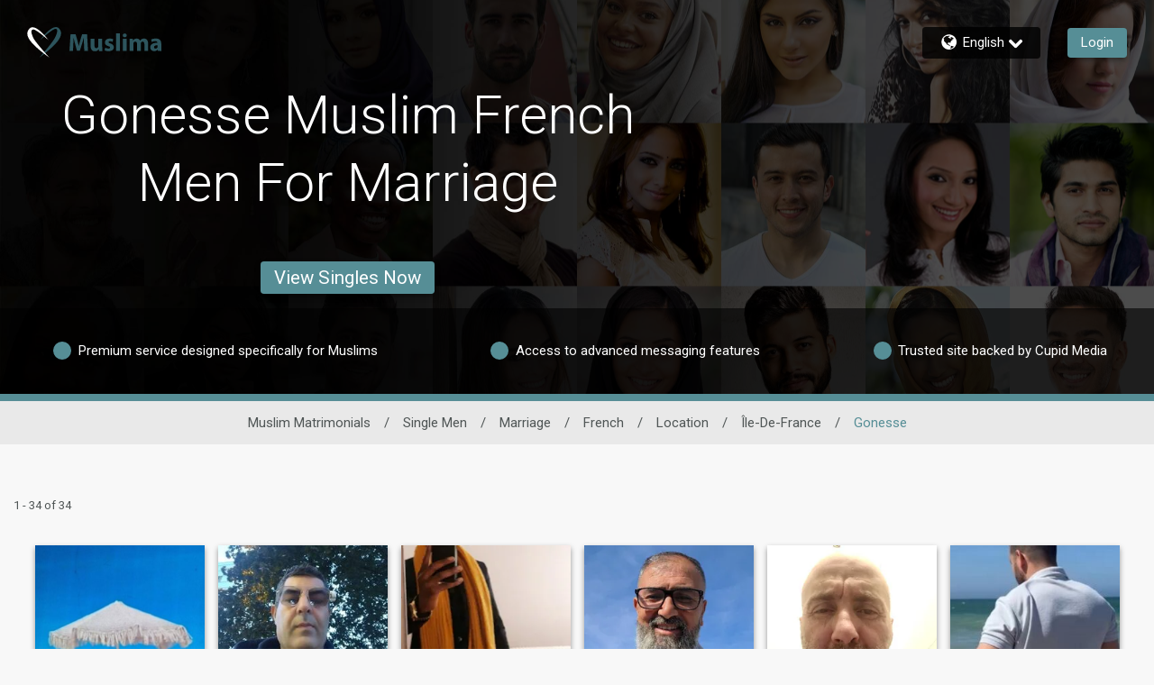

--- FILE ---
content_type: text/css
request_url: https://www.muslima.com/assets/desktop/css/muslima-base.css?v=20250624125729_1769002099185
body_size: 34028
content:

@import url(//fonts.googleapis.com/earlyaccess/notosanssc.css);
@import url(//fonts.googleapis.com/earlyaccess/notosanstc.css);
/* Basscss Modules */
/*! Basscss | http://basscss.com | MIT License */
/* Basscss Type Scale */
.h00 { font-size: 4rem }
.h0 { font-size: 3rem }
.h1 { font-size: 2rem }
.h2 { font-size: 1.5rem }
.h3 { font-size: 1.25rem }
.h4 { font-size: 1rem }
.h5 { font-size: 0.875rem }
.h6 { font-size: 0.75rem }
/* Basscss Typography */
.font-family-inherit { font-family: inherit }
.font-size-inherit { font-size: inherit }
.text-decoration-none { text-decoration: none }
.bold    { font-weight: bold; font-weight: 700 }
.regular { font-weight: normal }
.italic  { font-style: italic }
.caps    { text-transform: uppercase; letter-spacing: .2em; }
.left-align   { text-align: left }
.center       { text-align: center }
.right-align  { text-align: right }
.justify      { text-align: justify }
.nowrap { white-space: nowrap }
.break-word { word-wrap: break-word }
.line-height-1 { line-height: 1 }
.line-height-2 { line-height: 1.125 }
.line-height-3 { line-height: 1.25 }
.line-height-4 { line-height: 1.5 }
.list-style-none { list-style: none }
.underline { text-decoration: underline }
.truncate {
  max-width: 100%;
  overflow: hidden;
  text-overflow: ellipsis;
  white-space: nowrap;
}
.list-reset {
  list-style: none;
  padding-left: 0;
}
/* Basscss Layout */
.inline       { display: inline }
.block        { display: block }
.inline-block { display: inline-block }
.table        { display: table }
.table-cell   { display: table-cell }
.overflow-hidden { overflow: hidden }
.overflow-scroll { overflow: scroll }
.overflow-auto   { overflow: auto }
.clearfix:before,
.clearfix:after {
  content: " ";
  display: table
}
.clearfix:after { clear: both }
.left  { float: left }
.right { float: right }
.fit { max-width: 100% }
.max-width-1 { max-width: 24rem }
.max-width-2 { max-width: 32rem }
.max-width-3 { max-width: 48rem }
.max-width-4 { max-width: 64rem }
.border-box { -webkit-box-sizing: border-box; box-sizing: border-box }
/* Basscss Align */
.align-baseline { vertical-align: baseline }
.align-top      { vertical-align: top }
.align-middle   { vertical-align: middle }
.align-bottom   { vertical-align: bottom }
/* Basscss Margin */
.m0  { margin:        0 }
.mt0 { margin-top:    0 }
.mr0 { margin-right:  0 }
.mb0 { margin-bottom: 0 }
.ml0 { margin-left:   0 }
.mx0 { margin-left:   0; margin-right:  0 }
.my0 { margin-top:    0; margin-bottom: 0 }
.m1  { margin:        0.5rem }
.mt1 { margin-top:    0.5rem }
.mr1 { margin-right:  0.5rem }
.mb1 { margin-bottom: 0.5rem }
.ml1 { margin-left:   0.5rem }
.mx1 { margin-left:   0.5rem; margin-right:  0.5rem }
.my1 { margin-top:    0.5rem; margin-bottom: 0.5rem }
.m2  { margin:        1rem }
.mt2 { margin-top:    1rem }
.mr2 { margin-right:  1rem }
.mb2 { margin-bottom: 1rem }
.ml2 { margin-left:   1rem }
.mx2 { margin-left:   1rem; margin-right:  1rem }
.my2 { margin-top:    1rem; margin-bottom: 1rem }
.m3  { margin:        2rem }
.mt3 { margin-top:    2rem }
.mr3 { margin-right:  2rem }
.mb3 { margin-bottom: 2rem }
.ml3 { margin-left:   2rem }
.mx3 { margin-left:   2rem; margin-right:  2rem }
.my3 { margin-top:    2rem; margin-bottom: 2rem }
.m4  { margin:        4rem }
.mt4 { margin-top:    4rem }
.mr4 { margin-right:  4rem }
.mb4 { margin-bottom: 4rem }
.ml4 { margin-left:   4rem }
.mx4 { margin-left:   4rem; margin-right:  4rem }
.my4 { margin-top:    4rem; margin-bottom: 4rem }
.mxn1 { margin-left: -0.5rem; margin-right: -0.5rem; }
.mxn2 { margin-left: -1rem; margin-right: -1rem; }
.mxn3 { margin-left: -2rem; margin-right: -2rem; }
.mxn4 { margin-left: -4rem; margin-right: -4rem; }
.m-auto  { margin: auto; }
.mt-auto { margin-top: auto }
.mr-auto { margin-right: auto }
.mb-auto { margin-bottom: auto }
.ml-auto { margin-left: auto }
.mx-auto { margin-left: auto; margin-right: auto; }
.my-auto { margin-top: auto; margin-bottom: auto; }
/* Basscss Padding */
.p0  { padding: 0 }
.pt0 { padding-top: 0 }
.pr0 { padding-right: 0 }
.pb0 { padding-bottom: 0 }
.pl0 { padding-left: 0 }
.px0 { padding-left: 0; padding-right:  0 }
.py0 { padding-top: 0;  padding-bottom: 0 }
.p1  { padding:        0.5rem }
.pt1 { padding-top:    0.5rem }
.pr1 { padding-right:  0.5rem }
.pb1 { padding-bottom: 0.5rem }
.pl1 { padding-left:   0.5rem }
.py1 { padding-top:    0.5rem; padding-bottom: 0.5rem }
.px1 { padding-left:   0.5rem; padding-right:  0.5rem }
.p2  { padding:        1rem }
.pt2 { padding-top:    1rem }
.pr2 { padding-right:  1rem }
.pb2 { padding-bottom: 1rem }
.pl2 { padding-left:   1rem }
.py2 { padding-top:    1rem; padding-bottom: 1rem }
.px2 { padding-left:   1rem; padding-right:  1rem }
.p3  { padding:        2rem }
.pt3 { padding-top:    2rem }
.pr3 { padding-right:  2rem }
.pb3 { padding-bottom: 2rem }
.pl3 { padding-left:   2rem }
.py3 { padding-top:    2rem; padding-bottom: 2rem }
.px3 { padding-left:   2rem; padding-right:  2rem }
.p4  { padding:        4rem }
.pt4 { padding-top:    4rem }
.pr4 { padding-right:  4rem }
.pb4 { padding-bottom: 4rem }
.pl4 { padding-left:   4rem }
.py4 { padding-top:    4rem; padding-bottom: 4rem }
.px4 { padding-left:   4rem; padding-right:  4rem }
/* Basscss Grid */
.col {
  float: left;
  -webkit-box-sizing: border-box;
          box-sizing: border-box;
}
.col-right {
  float: right;
  -webkit-box-sizing: border-box;
          box-sizing: border-box;
}
.col-1 {
  width: 8.33333%;
}
.col-2 {
  width: 16.66667%;
}
.col-3 {
  width: 25%;
}
.col-4 {
  width: 33.33333%;
}
.col-5 {
  width: 41.66667%;
}
.col-6 {
  width: 50%;
}
.col-7 {
  width: 58.33333%;
}
.col-8 {
  width: 66.66667%;
}
.col-9 {
  width: 75%;
}
.col-10 {
  width: 83.33333%;
}
.col-11 {
  width: 91.66667%;
}
.col-12 {
  width: 100%;
}
@media (min-width: 40em) {

  .sm-col {
    float: left;
    -webkit-box-sizing: border-box;
            box-sizing: border-box;
  }

  .sm-col-right {
    float: right;
    -webkit-box-sizing: border-box;
            box-sizing: border-box;
  }

  .sm-col-1 {
    width: 8.33333%;
  }

  .sm-col-2 {
    width: 16.66667%;
  }

  .sm-col-3 {
    width: 25%;
  }

  .sm-col-4 {
    width: 33.33333%;
  }

  .sm-col-5 {
    width: 41.66667%;
  }

  .sm-col-6 {
    width: 50%;
  }

  .sm-col-7 {
    width: 58.33333%;
  }

  .sm-col-8 {
    width: 66.66667%;
  }

  .sm-col-9 {
    width: 75%;
  }

  .sm-col-10 {
    width: 83.33333%;
  }

  .sm-col-11 {
    width: 91.66667%;
  }

  .sm-col-12 {
    width: 100%;
  }

}
@media (min-width: 52em) {

  .md-col {
    float: left;
    -webkit-box-sizing: border-box;
            box-sizing: border-box;
  }

  .md-col-right {
    float: right;
    -webkit-box-sizing: border-box;
            box-sizing: border-box;
  }

  .md-col-1 {
    width: 8.33333%;
  }

  .md-col-2 {
    width: 16.66667%;
  }

  .md-col-3 {
    width: 25%;
  }

  .md-col-4 {
    width: 33.33333%;
  }

  .md-col-5 {
    width: 41.66667%;
  }

  .md-col-6 {
    width: 50%;
  }

  .md-col-7 {
    width: 58.33333%;
  }

  .md-col-8 {
    width: 66.66667%;
  }

  .md-col-9 {
    width: 75%;
  }

  .md-col-10 {
    width: 83.33333%;
  }

  .md-col-11 {
    width: 91.66667%;
  }

  .md-col-12 {
    width: 100%;
  }

}
@media (min-width: 64em) {

  .lg-col {
    float: left;
    -webkit-box-sizing: border-box;
            box-sizing: border-box;
  }

  .lg-col-right {
    float: right;
    -webkit-box-sizing: border-box;
            box-sizing: border-box;
  }

  .lg-col-1 {
    width: 8.33333%;
  }

  .lg-col-2 {
    width: 16.66667%;
  }

  .lg-col-3 {
    width: 25%;
  }

  .lg-col-4 {
    width: 33.33333%;
  }

  .lg-col-5 {
    width: 41.66667%;
  }

  .lg-col-6 {
    width: 50%;
  }

  .lg-col-7 {
    width: 58.33333%;
  }

  .lg-col-8 {
    width: 66.66667%;
  }

  .lg-col-9 {
    width: 75%;
  }

  .lg-col-10 {
    width: 83.33333%;
  }

  .lg-col-11 {
    width: 91.66667%;
  }

  .lg-col-12 {
    width: 100%;
  }

}
.flex { display: -webkit-box; display: -ms-flexbox; display: flex }
@media (min-width: 40em) {
  .sm-flex { display: -webkit-box; display: -ms-flexbox; display: flex }
}
@media (min-width: 52em) {
  .md-flex { display: -webkit-box; display: -ms-flexbox; display: flex }
}
@media (min-width: 64em) {
  .lg-flex { display: -webkit-box; display: -ms-flexbox; display: flex }
}
.flex-column  { -webkit-box-orient: vertical; -webkit-box-direction: normal; -ms-flex-direction: column; flex-direction: column }
.flex-wrap    { -ms-flex-wrap: wrap; flex-wrap: wrap }
.items-start    { -webkit-box-align: start; -ms-flex-align: start; align-items: flex-start }
.items-end      { -webkit-box-align: end; -ms-flex-align: end; align-items: flex-end }
.items-center   { -webkit-box-align: center; -ms-flex-align: center; align-items: center }
.items-baseline { -webkit-box-align: baseline; -ms-flex-align: baseline; align-items: baseline }
.items-stretch  { -webkit-box-align: stretch; -ms-flex-align: stretch; align-items: stretch }
.self-start    { -ms-flex-item-align: start; align-self: flex-start }
.self-end      { -ms-flex-item-align: end; align-self: flex-end }
.self-center   { -ms-flex-item-align: center; align-self: center }
.self-baseline { -ms-flex-item-align: baseline; align-self: baseline }
.self-stretch  { -ms-flex-item-align: stretch; align-self: stretch }
.justify-start   { -webkit-box-pack: start; -ms-flex-pack: start; justify-content: flex-start }
.justify-end     { -webkit-box-pack: end; -ms-flex-pack: end; justify-content: flex-end }
.justify-center  { -webkit-box-pack: center; -ms-flex-pack: center; justify-content: center }
.justify-between { -webkit-box-pack: justify; -ms-flex-pack: justify; justify-content: space-between }
.justify-around  { -ms-flex-pack: distribute; justify-content: space-around }
.justify-evenly  { -webkit-box-pack: space-evenly; -ms-flex-pack: space-evenly; justify-content: space-evenly }
.content-start   { -ms-flex-line-pack: start; align-content: flex-start }
.content-end     { -ms-flex-line-pack: end; align-content: flex-end }
.content-center  { -ms-flex-line-pack: center; align-content: center }
.content-between { -ms-flex-line-pack: justify; align-content: space-between }
.content-around  { -ms-flex-line-pack: distribute; align-content: space-around }
.content-stretch { -ms-flex-line-pack: stretch; align-content: stretch }
/* 1. Fix for Chrome 44 bug. https://code.google.com/p/chromium/issues/detail?id=506893 */
.flex-auto {
  -webkit-box-flex: 1;
      -ms-flex: 1 1 auto;
          flex: 1 1 auto;
  min-width: 0; /* 1 */
  min-height: 0; /* 1 */
}
.flex-none { -webkit-box-flex: 0; -ms-flex: none; flex: none }
.order-0 { -webkit-box-ordinal-group: 1; -ms-flex-order: 0; order: 0 }
.order-1 { -webkit-box-ordinal-group: 2; -ms-flex-order: 1; order: 1 }
.order-2 { -webkit-box-ordinal-group: 3; -ms-flex-order: 2; order: 2 }
.order-3 { -webkit-box-ordinal-group: 4; -ms-flex-order: 3; order: 3 }
.order-last { -webkit-box-ordinal-group: 100000; -ms-flex-order: 99999; order: 99999 }
/* Basscss Position */
.relative { position: relative }
.absolute { position: absolute }
.fixed    { position: fixed }
.top-0    { top: 0 }
.right-0  { right: 0 }
.bottom-0 { bottom: 0 }
.left-0   { left: 0 }
.z1 { z-index: 1 }
.z2 { z-index: 2 }
.z3 { z-index: 3 }
.z4 { z-index: 4 }
/* Basscss Border */
.border {
  border-style: solid;
  border-width: 1px;
}
.border-top {
  border-top-style: solid;
  border-top-width: 1px;
}
.border-right {
  border-right-style: solid;
  border-right-width: 1px;
}
.border-bottom {
  border-bottom-style: solid;
  border-bottom-width: 1px;
}
.border-left {
  border-left-style: solid;
  border-left-width: 1px;
}
.border-none { border: 0 }
.rounded { border-radius: 0.25rem }
.circle  { border-radius: 50% }
.rounded-top    { border-radius: 0.25rem 0.25rem 0 0 }
.rounded-right  { border-radius: 0 0.25rem 0.25rem 0 }
.rounded-bottom { border-radius: 0 0 0.25rem 0.25rem }
.rounded-left   { border-radius: 0.25rem 0 0 0.25rem }
.not-rounded { border-radius: 0 }
/* Basscss Hide */
.hide {
  position: absolute !important;
  height: 1px;
  width: 1px;
  overflow: hidden;
  clip: rect(1px, 1px, 1px, 1px);
}
@media (max-width: 40em) {
  .xs-hide { display: none !important }
}
@media (min-width: 40em) and (max-width: 52em) {
  .sm-hide { display: none !important }
}
@media (min-width: 52em) and (max-width: 64em) {
  .md-hide { display: none !important }
}
@media (min-width: 64em) {
  .lg-hide { display: none !important }
}
.display-none { display: none !important }
/* Site Theme */
/* Custom media queries */
/*
@custom-media --breakpoint-sm (min-width: 40em);
@custom-media --breakpoint-md (min-width: 52em);
@custom-media --breakpoint-lg (min-width: 64em);
*/
h1,
h3,
.tagline {
  color: #565656;
}
/* Custom properties */
html {
  height: 100%;
}
body {
  font-family: 'Roboto', sans-serif;
  min-height: 100%;
}
[lang=my] body {
  line-height: 1.4rem;
}
html,
body {
  min-width: 768px;
}
footer {
  font-size: 14px;
  font-weight: 300;
}
a,
a:visited,
a:hover {
  text-decoration: none;
  cursor: pointer;
}
svg {
  display: block;
}
[dir='rtl'] .col {
  float: right;
}
.height-1 {
  height: 10%;
}
.height-2 {
  height: 20%;
}
.height-4 {
  height: 30%;
}
.height-6 {
  height: 50%;
}
.height-10 {
  height: 80%;
}
.height-11 {
  height: 90%;
}
.height-12 {
  height: 100%;
}
.height-auto {
  height: auto;
}
.height-97 {
  min-height: 97.5vh;
}
.min-height-2 {
  min-height: 10vh;
}
.min-height-v12 {
  min-height: 12vh;
}
.min-height-3 {
  min-height: 20vh;
}
.min-height-4 {
  min-height: 30vh;
}
.min-height-5 {
  min-height: 40vh;
}
.min-height-6 {
  min-height: 50vh;
}
.min-height-8 {
  min-height: 65vh;
}
.min-height-10 {
  min-height: 80vh;
}
.min-height-11 {
  min-height: 90vh;
}
.min-height-12 {
  min-height: 100vh;
}
@media (max-width: 1242px){
  .min-height {
    min-height: 250px;
  }

  .min-height-8 {
    min-height: 55vh;
  }
}
.min-height-490 {
  min-height: 490px;
}
.max-height-240 {
  max-height: 240px;
}
.max-height-380 {
  max-height: 380px;
}
.max-height-430 {
  max-height: 430px;
}
.max-height-450 {
  max-height: 450px;
}
.max-height-11 {
  max-height: 90vh;
}
.min-width-90 {
  min-width: 90px;
}
.min-width-400 {
  min-width: 400px;
}
.right-minus-1 {
  right: -0.5rem;
}
.right-minus-2 {
  right: -1rem;
}
.left-minus-1 {
  left: -0.5rem;
}
.left-minus-2 {
  left: -1rem;
}
.top-minus-100 {
  top: -100px;
}
.margin-top-minus-5 {
  margin-top: -5px;
}
.margin-top-minus-20 {
  margin-top: -20px;
}
.margin-top-minus-24 {
  margin-top: -24px;
}
.margin-top-minus-33 {
  margin-top: -33px;
}
.margin-top-minus-40 {
  margin-top: -40px;
}
.margin-top-minus-70 {
  margin-top: -70px;
}
.margin-top-minus-100 {
  margin-top: -100px;
}
.margin-top-250 {
  margin-top: 250px;
}
.margin-top-280 {
  margin-top: 280px;
}
.upper-case {
  text-transform: uppercase;
}
.lower-case {
  text-transform: lowercase;
}
.content-max-width {
  max-width: 1150px;
}
.max-width-5 {
  max-width: 80rem;
}
@media (max-width: 1614px) {
  .max-width {
    max-width: 1320px;
  }
}
@media (max-width: 1160px) {
  .max-width {
    max-width: 936px;
  }
}
@media (min-width: 1615px) {
  .max-width {
    max-width: 1620px;
  }
}
.shadow {
  -webkit-box-shadow: 0 3px 6px 0 rgba(0, 0, 0, 0.4);
  box-shadow: 0 3px 6px 0 rgba(0, 0, 0, 0.4);
}
.text-shadow {
  text-shadow: 1px 1px 2px rgba(0,0,0,.35);
}
.grayscale {
  filter: grayscale(1);
  -webkit-filter: grayscale(1);
  -moz-filter: grayscale(1);
}
.grayscale h5 {
  -webkit-user-select: none;
  -moz-user-select: none;
  -ms-user-select: none;
  user-select: none;
}
.opacity-8 {
  opacity: 0.8;
}
.opacity-6 {
  opacity: 0.6;
}
.opacity-4 {
  opacity: 0.4;
}
.opacity-3 {
  opacity: 0.3;
}
.opacity-2 {
  opacity: 0.2;
}
.opacity-0 {
  opacity: 0;
}
.pill-30 {
  border-radius: 30px;
}
.pointer {
  cursor: pointer;
}
.border-color {
  border-color: #d1d1d1;
}
.border-white {
  border-color: #fff;
}
.border-green {
  border-color: #7faf41;
}
.border-red {
  border-color: #c23b2d;
}
.border-theme {
  border-color: #7ab1b8;
}
.border-gold {
  border-color: #ec9e18;
}
.border-platinum {
  border-color: #2a3393;
}
.border-diamond {
  border-color: #000000;
}
.border-width-2 {
  border-width: 2px;
}
.border-width-4 {
  border-width: 4px;
}
.fill-action-unhighlight {
  fill: #797c7e;
}
.fill-action-highlight {
  fill: #568e96;
}
.fill-theme-primary {
  fill: #568e96;
}
.fill-theme-dark {
  fill: #164146;
}
.fill-discount-badge {
  fill: #FF3B30;
}
.color-dark-grey {
  color: #323232;
}
.color-medium-grey {
  color: #797c7e;
}
.color-darkest {
  color: #333;
}
.color-action-highlight {
  color: #568e96;
}
.color-action-highlight-transparent {
  color: rgba(86,142,150, 0.8);
}
.color-link {
  color: #0074d9;
}
.bg-standard {
  background-color: #95989a;
}
.bg-header-background {
  background-color: #7ab1b8;
}
.fill-membership-features-locked {
  fill: #2d555d;
  color: #2d555d;
  opacity: 1;
}
.fill-membership-features {
  fill: #1d5b63;
  color: #1d5b63;
  opacity: 1;
}
.fill-standard {
  fill: #95989a;
}
.fill-diamond {
  fill: #000000;
}
.diamond {
  color: #000000;
}
.fill-platinum {
  fill: #2a3393;
}
.platinum {
  color: #2a3393;
}
.gold {
  color: #ec9e18;
}
.fill-gold {
  fill: #ec9e18;
}
.bg-gold {
  background-color: #ec9e18;
}
.bg-gold-tint {
  background-color: #FFFDFA;
}
.bg-gold-alpha-1 {
  background-color: #EC9E181A;
}
.bg-yellow {
  background-color: #ecce45;
}
.bg-green {
  background-color: #7faf41;
  -webkit-print-color-adjust:exact;
}
.bg-platinum {
  background-color: #2a3393;
}
.bg-platinum-tint {
  background-color: #F9F9FD;
}
.bg-platinum-alpha-1 {
  background-color: #2A33931A;
  ;
}
.bg-diamond {
  background-color: #000000;
}
.bg-diamond-tint {
  background-color: #F3F3F3;
}
.bg-diamond-alpha-1 {
  background-color: #f8f8f8;
}
.fill-green {
  fill: #7faf41;
}
.green {
  color: #7faf41;
}
.fill-orange {
  fill: #c78515;
}
.orange {
  color: #c78515;
}
.fill-verify-yellow {
  fill: #ff9c1a;
}
.online {
  width: 20px;
  height: 20px;
  fill: #089c47;
  border-style: solid;
}
.online svg{
  width: 20px;
  height: 20px;
}
.bg-grey {
  background-color: #a19e9e;
}
.bg-grey-alpha-1 {
  background-color: rgba(161, 158, 158, 0.1);
}
.bg-grey-alpha-2 {
  background-color: rgba(161, 158, 158, 0.2);
}
.bg-black-alpha-6 {
  background-color: rgba(0, 0, 0, 0.6);
}
.bg-black-alpha-7 {
  background-color: rgba(0, 0, 0, 0.7);
}
.bg-black-alpha-8 {
  background-color: rgba(0, 0, 0, 0.8);
}
.bg-black-alpha-85 {
  background-color: rgba(0, 0, 0, 0.85);
}
.bg-light-grey {
  background-color: #e9e9e9;
}
.bg-light-silver {
  background-color: #F8F8F8;
}
.bg-dark-grey {
  background-color: #565656;
}
.bg-messages {
  background-color: #f8f8f8;
}
.bg-action-highlight {
  background-color: #568e96;
}
.bg-discount-badge-red {
  background: #FF3B30;
}
.fill-grey {
  fill: #a19e9e;
}
.fill-font-color {
  fill: #505656;
}
.bg-white {
  background-color: #fff;
}
.bg-red {
  background-color: #c23b2d;
}
.bg-red-brighter {
  background-color: #EF2917;
}
.bg-transparent {
  background-color: transparent;
}
.bg-search {
  background-color: #7ab1b8;
}
.bg-next-step {
  background-color: #7ab1b8;
}
.fill-white {
  fill: #fff;
}
.white {
  color: #fff;
}
.fill-red {
  fill: #c23b2d;
}
.red,
.text-red {
  color: #c23b2d;
}
.red-lighter {
  color: #EF2917;
}
.error {
  background-color: #c23b2d;
  color: #fff;
}
.bg-highlight {
  background-color: rgba(255,65,54, 0.05);
}
.bg-draft-mode {
  background-color: #f8efef;
}
.bg-theme {
  background-color: #568e96;
}
.bg-theme-alpha-05 {
  background-color: rgba(86,142,150, 0.05);
}
.bg-theme-secondary {
  background-color: #3e767f;
  -webkit-print-color-adjust: exact;
}
.bg-transparent {
  background-color: transparent;
}
.theme-color {
  color: #568e96;
}
.theme-color-secondary {
  color: #3e767f;
}
.body-font-color {
  color: #505656;
}
.header-strip-font-color {
  color: #fff;
}
.busy {
  fill: #ff8900;
}
.facebook {
  background-color: #1877F2;
}
.google {
  border: 1px solid #aaa;
}
.btn-bg {
  background-color: #568e96;
}
.btn-color {
  color: #fff;
}
[disabled].btn-color {
  color: #a19e9e;
}
a.btn-color,
a.btn-color:active,
a.btn-color:visited,
a.btn-color:hover {
  color: #fff;
}
.btn-bg-dark {
  background-color: #7ab1b8;
}
.btn-color-dark {
  color: #fff;
}
a.btn-color-dark,
a.btn-color-dark:visited,
a.btn-color-dark:hover {
  color: #fff;
}
a.fb-login,
a.fb-login:visited,
a.fb-login:hover {
  color: #fff;
}
.login-btn {
  background-color: #568e96;
  color: #fff;
  display: block;
  position: relative;
  overflow: hidden;
}
a.login-btn,
a.login-btn:visited,
a.login-btn:hover {
  color: #fff;
}
.diagram-btn {
  background-color: #7ab1b8;
  color: #fff;
  position: relative;
  overflow: hidden;
}
a.diagram-btn,
a.diagram-btn:visited,
a.diagram-btn:hover {
  color: #fff;
}
a.diagram-btn svg {
  fill: #fff;
}
/* list results */
.list-card {
  height: 196px;
}
.unread {
  background-color: #568e96;
  width: 10px;
}
.unselected {
  background-color: rgba(114, 114, 114, .9);
}
.unselected-transparent {
  background-color: transparent;
}
input ~ .recover {
  background-color: rgba(194, 59, 45, .9);
  display: none;
}
input ~ .recover-transparent {
  background-color: transparent;
}
[type=checkbox]:checked ~ .unselected {
  display: none;
}
[type=checkbox]:checked ~ .recover {
  display: inherit;
}
.card-image-bg-color {
  background-color: #e0e0e0;
}
/* Progress Bar */
.progress-bar-highlight {
  height: 15px;
}
/* iPad hamburger menu */
.show-toggle {
  display: block;
}
@media (min-width: 1439px) {
  .hide-nav {
    display: block;
  }

  .hide-nav-flex {
    display: -webkit-box;
    display: -ms-flexbox;
    display: flex;
  }

  .show-toggle {
    display: none;
  }
}
@media (max-height: 880px) { /* hide the title and tabs on screens that are not tall enough */
  .hide-tabs {
    display: none;
  }
  .padding-small-screen {
    height: 0;
    padding: 0;
  }
}
/* footer */
.trademark p {
  margin: 0;
}
/* help */
.help svg {
  width: 25px;
  height: 25px;
}
button {
  -webkit-touch-callout: none; /* iOS Safari */
  -webkit-user-select: none; /* Safari */ /* Konqueror HTML */
  -moz-user-select: none; /* Firefox */
  -ms-user-select: none; /* Internet Explorer/Edge */
  user-select: none;
  font-family: inherit;
}
/* Button highlight */
button:not([data-ignore-daw-styles]):focus::after,
.button:focus::after,
button:not([data-ignore-daw-styles]):active::after,
.button:active::after {
  background-color: #000;
  content: "";
  width: 50px;
  height: 50px;
  border-radius: 50%;
  position: absolute;
  top: 0;
  left: 0;
  right: 0;
  bottom: 0;
  margin: auto;
  opacity: 0;
  -webkit-animation: button-highlight 500ms;
          animation: button-highlight 500ms;
  pointer-events: none;
}
button:focus,
.button:focus,
button:active,
.button:active {
  outline: 0;
}
/* Button no highlight for streaming*/
[data-streaming-list] button:focus::after,
[data-streaming-list] button.button:focus::after,
[data-streaming-list] buttonbutton:active::after,
[data-streaming-list] button.button:active::after {
  -webkit-animation: none;
          animation: none;
  background-color: transparent;
}
.pointer-events-none {
  pointer-events: none;
}
.pointer-events {
  pointer-events: all;
}
/* Images in circle render fix */
.img-fit {
  width: calc(100% + 4px);
}
.bg-img-fit {
  background-size: cover;
  background-position: center;
}
.bg-img-fit-top {
  background-position: 0 0;
}
/* iPad */
@media (max-width : 1024px) {
  .hide-on-iPad {
    display: none;
  }

  footer div {
    -ms-flex-wrap: wrap;
        flex-wrap: wrap;
  }
}
.overlay {
  background-color: rgba(0,0,0,0.5);
}
.overlay-7 {
  background-color: rgba(0,0,0,0.7);
}
.svg-fit {
  width: 100%;
  height: 100%;
}
.line-50 {
  width: 50px;
}
/* results tabs */
.tabs {
  max-width: 998px;
}
.tab-bottom-minus-2 {
  margin-bottom: -2px;
}
.tabs-min-width-768{
  min-width: 768px;
}
/* keeping it the same width as col-10 */
.tabs-max-width-10 {
  max-width: 83.33333%;
}
@media (max-width: 1160px) {
  .tabs-max-width-10 {
    max-width: 100%;
  }
}
.tabs a,
.tabs a:visited,
.tabs a:hover {
  color: #fff;
}
.tabs h4,
.tabs .h4{
  border-width: 4px;
}
.tabs .count[data-badge]::after {
  right: -25px;
}
/* iPad */
@media (max-width: 1050px) {
  .profile-image-46 {
    width: 36px;
    height: 36px;
  }
  [dir="ltr"] .tabs .me4 {
    margin-right: 3.5rem;
  }

  [dir="rtl"] .tabs .me4 {
    margin-left: 3.5rem;
  }
}
.modal-bg-green {
  background-color: #70bb46;
  cursor: pointer;
}
a.modal-bg-green,
a.modal-bg-green:visited,
a.modal-bg-green:hover {
  color: #fff;
}
.rotate-45 {
  -webkit-transform: rotate(45deg);
          transform: rotate(45deg);
}
.rotate-90 {
  -webkit-transform: rotate(90deg);
          transform: rotate(90deg);
}
[dir=rtl] .rotate-90 {
  -ms-transform: rotate(-90deg);
}
.rotate-180 {
  -webkit-transform: rotate(180deg);
          transform: rotate(180deg);
}
[dir=rtl] .icon-long-arrow.rotate-180 {
  -webkit-transform: rotate(0deg);
          transform: rotate(0deg);
}
.rotate-270 {
  -webkit-transform: rotate(270deg);
          transform: rotate(270deg);
}
[dir=rtl] .rotate-270 {
  -ms-transform: rotate(-270deg);
}
.top-20 {
  top: 20px;
}
.right-20 {
  right: 20px;
}
.no-select {
  -webkit-touch-callout: none; /* iOS Safari */
  -webkit-user-select: none; /* Safari */ /* Konqueror HTML */
  -moz-user-select: none; /* Firefox */
  -ms-user-select: none; /* Internet Explorer/Edge */
  user-select: none; /* Non-prefixed version, currently
                                  supported by Chrome and Opera */
}
.flip {
  -webkit-transform: scale(-1, 1);
          transform: scale(-1, 1);
}
[dir=rtl] .list-reset {
  padding: 0;
}
.break-word {
-ms-hyphens: auto;
    hyphens: auto;
word-wrap: break-word;
overflow-wrap: break-word;
word-break: break-word;
}
.pre-line {
  white-space: pre-line;
}
.pre-wrap {
  white-space: pre-wrap;
}
.avoid-clicks {
  pointer-events: none;
}
.grab {
  cursor: move;
  cursor: -webkit-grabbing;
}
/* basscss override */
.caps {
  letter-spacing: 0;
}
.m1-5 {
  margin: 0.75rem;
}
.mx1-5 {
  margin-right: 0.75rem;
  margin-left: 0.75rem;
}
.my1-5 {
  margin-top: 0.75rem;
  margin-bottom: 0.75rem;
}
.mt1-5 {
  margin-top: 0.75rem;
}
.mb0-5 {
  margin-bottom: 0.25rem;
}
.mb1-5 {
  margin-bottom: 0.75rem;
}
.mb2-5 {
  margin-bottom: 1.5rem;
}
.p1-5 {
  padding: 0.75rem;
}
.p2-25 {
  padding: 1.25rem;
}
.p2-5 {
  padding: 1.5rem;
}
.sticky {
  position: sticky;
}
.google-btn-bg {
  background-color: #4285f4;
}
.line-through {
  text-decoration: line-through;
}
.google-btn-border {
  border: 1px solid #4285f4;
}
.show-hide {
  top: -1px;
  right: -1px;
  width: 39px;
  height: 39px;
}
[dir=rtl] .show-hide {
  right: auto;
  left: -1px;
}
.pill {
  border-radius: 30px;
}
.pill svg {
  width: 30px;
  height: 30px;
  cursor: pointer;
}
.pill a {
  text-decoration: none;
  color: inherit;
}
.rounded-2 {
  border-radius: 0.5rem;
}
.rounded-5 {
  border-radius: 1.25rem;
}
.rounded-full {
  border-radius: 1000px;
}
.responsive-iframe {
  aspect-ratio: 16 / 9;
  width: 100%;
}
/*google sign-in override*/
#google-signin2 .abcRioButton{
  width: auto !important;
}
#google-signin2 .abcRioButtonContents {
  font-size: inherit !important;
  font-weight: inherit;
}
.font-weight-500 {
  font-weight: 500;
}
.font-weight-600 {
  font-weight: 600;
}
.small-text {
  font-size: 12px;
}
.x-small-text {
  font-size: 10px;
}
.divider {
  height: 2px;
  width: 100%;
}
.noto-color-emoji-regular {
  font-family: "Noto Color Emoji", sans-serif;
  font-weight: 400;
  font-style: normal;
}
.membership-carousel{
  overflow: auto;
  min-width: 100%;
  max-width: 100%;
  scroll-behavior: smooth;
  -ms-scroll-snap-type: x mandatory;
      scroll-snap-type: x mandatory;
  -webkit-overflow-scrolling: touch;
}
.snap-align-center {
  scroll-snap-align: center;
}
/* Modules */
/* Design not set to a module */
html,
body {
  font-size: 16px;
  font-weight: 400;
}
@media (max-width: 1614px) {
  html,
  body {
    font-size: 15px;
  }

  .h3 {
    font-size: 1.15rem;
  }
}
@media (max-width: 1242px) {
  html,
  body {
    font-size: 14px;
  }

  .h3 {
    font-size: 1.20rem;
  }
}
body {
  background-color: #f8f8f8;
  color: #505656;
  margin: 0;
  padding: 0;
}
[lang=ms] *,
[lang=in] *,
[lang=my] * {
  font-family: 'Noto Sans', sans-serif;
}
[lang=zh-Hant] * {
  font-family: 'Noto Sans TC', sans-serif;
  font-weight: 400;
 }
[lang=zh-Hans] * {
  font-family: 'Noto Sans SC Sliced', sans-serif;
  font-weight: 400;
}
[lang=ar] * {
  font-family: 'Tajawal', sans-serif;
}
[lang=ja] * {
  font-family: 'M PLUS 1p';
}
[lang=ko] *,
[lang=km] * {
  font-family: 'Noto Sans KR', sans-serif;
}
html[lang=ko],
[lang=ko] body {
  font-weight: 400;
}
[lang=ja] em,
[lang=vi] em,
[lang=zh-Hans] em,
[lang=zh-Hant] em {
  font-style: inherit;
}
body.returnToMobileHeader {
  min-width: 100%;
}
*[hidden] {
  display: none;
}
h1 {
  color: inherit;
}
h3,
.tagline {
  color: #323232;
}
h2 {
  font-weight: 400;
  color: #3e767f;
}
h1,
.profile h3,
.profile .h3,
.header .h3,
.tagline,
.tabs .h4,
.three-dot .h4,
.header-sub-menu {
  font-weight: 300;
}
h2,
.h2,
h3,
.h3 {
  font-weight: 400;
}
[lang=zh-Hant] .header .h3{
  font-weight: 400;
}
[lang=zh-Hans] .header .h3{
  font-weight: 400;
}
[lang=ko] h1,
[lang=ko] h2,
[lang=ko] h3,
[lang=ko] .h3,
[lang=ko] .tagline,
[lang=ko] h4,
[lang=ko] .h4 {
  font-weight: 400;
}
[lang=my] h1,
[lang=my] .h1 {
  line-height: 3.3rem;
}
[lang=km] h1,
[lang=km] .h1 {
  line-height: 5.3rem;
}
[lang=my] h2,
[lang=my] .h2,
[lang=km] h2,
[lang=km] .h2 {
  line-height: 2.3rem;
}
[lang=my] h3,
[lang=my] .h3,
[lang=my] fieldset,
[lang=my] label,
[lang=my] select {
  line-height: 1.9rem;
}
[lang=km] p,
[lang=km] h3,
[lang=km] .h3,
[lang=km] h4,
[lang=km] .h4,
[lang=km] fieldset,
[lang=km] select{
  line-height: 1.4rem;
}
[lang=km] label {
  line-height: 1.9rem;
}
a,
a:visited,
a:hover {
  color: #505656;
}
a.white,
a.white:visited,
a.white:hover {
  color: white;
}
a.color-dark-grey,
a.color-dark-grey:visited,
a.color-dark-grey:hover {
  color: #323232;
}
.highlight-a a,
a.highlight,
.highlight {
  color: #568e96;
}
.error a{
  color: #fff;
}
.weight-400 {
  font-weight: 400;
}
.fade-in {
  -webkit-animation: fade-in 1s;
          animation: fade-in 1s;
}
@-webkit-keyframes fade-in {
  0% {
    opacity: 0;
  }

  100% {
    opacity: 1;
  }
}
@keyframes fade-in {
  0% {
    opacity: 0;
  }

  100% {
    opacity: 1;
  }
}
.fade-out {
  -webkit-animation: fade-out 350ms;
          animation: fade-out 350ms;
}
@-webkit-keyframes fade-out {
  0% {
    opacity: 1;
  }

  100% {
    opacity: 0;
  }
}
@keyframes fade-out {
  0% {
    opacity: 1;
  }

  100% {
    opacity: 0;
  }
}
.pop-fade-out {
  -webkit-animation: pop-fade-out 1s;
          animation: pop-fade-out 1s;
}
@-webkit-keyframes pop-fade-out {
  0% {
    opacity: 1;
    top: 0;
    left: 10%;
  }

  15% {
    top: -10px;
    left: -15%;
  }

  30% {
    top: -15px;
    left: 40%;
  }

  45% {
    top: -25px;
    left: -50%;
  }

  60% {
    top: -35px;
    left: 15%;
  }

  75% {
    top: -40px;
    left: -60%;
  }

  90% {
    top: -45px;
    left: 40%;
  }

  100% {
    top: -50px;
    left: 0;
    opacity: 0;
  }
}
@keyframes pop-fade-out {
  0% {
    opacity: 1;
    top: 0;
    left: 10%;
  }

  15% {
    top: -10px;
    left: -15%;
  }

  30% {
    top: -15px;
    left: 40%;
  }

  45% {
    top: -25px;
    left: -50%;
  }

  60% {
    top: -35px;
    left: 15%;
  }

  75% {
    top: -40px;
    left: -60%;
  }

  90% {
    top: -45px;
    left: 40%;
  }

  100% {
    top: -50px;
    left: 0;
    opacity: 0;
  }
}
/* pop-fade-out for large animations */
.pop-fade-out-lge {
  -webkit-animation: pop-fade-out-lge 1s;
          animation: pop-fade-out-lge 1s;
}
@-webkit-keyframes pop-fade-out-lge {
  0% {
    opacity: 1;
    top: 0;
    left: 10%;
  }

  15% {
    top: -30px;
    left: -15%;
  }

  30% {
    top: -40px;
    left: 10%;
  }

  45% {
    top: -45px;
    left: -20%;
  }

  60% {
    top: -55px;
    left: 15%;
  }

  75% {
    top: -60px;
    left: -20%;
  }

  90% {
    top: -65px;
    left: 20%;
  }

  100% {
    top: -70px;
    left: 0;
    opacity: 0;
  }
}
@keyframes pop-fade-out-lge {
  0% {
    opacity: 1;
    top: 0;
    left: 10%;
  }

  15% {
    top: -30px;
    left: -15%;
  }

  30% {
    top: -40px;
    left: 10%;
  }

  45% {
    top: -45px;
    left: -20%;
  }

  60% {
    top: -55px;
    left: 15%;
  }

  75% {
    top: -60px;
    left: -20%;
  }

  90% {
    top: -65px;
    left: 20%;
  }

  100% {
    top: -70px;
    left: 0;
    opacity: 0;
  }
}
@-webkit-keyframes button-highlight {
  0% {
    opacity: 0.5;
  }

  100% {
    -webkit-transform: scale(1.4);
            transform: scale(1.4);
    opacity: 0;
  }
}
@keyframes button-highlight {
  0% {
    opacity: 0.5;
  }

  100% {
    -webkit-transform: scale(1.4);
            transform: scale(1.4);
    opacity: 0;
  }
}
.expand-width {
  -webkit-animation: expand-width 350ms;
          animation: expand-width 350ms;
}
@-webkit-keyframes expand-width {
  0% {
    width: 0;
  }

  100% {
    width: auto;
  }
}
@keyframes expand-width {
  0% {
    width: 0;
  }

  100% {
    width: auto;
  }
}
.fade-in-expand-width {
  -webkit-animation: fade-in-expand-width 350ms;
          animation: fade-in-expand-width 350ms;
}
@-webkit-keyframes fade-in-expand-width {
  0% {
    opacity: 0;
    width: 0;
  }

  100% {
    opacity: 1;
    width: auto;
  }
}
@keyframes fade-in-expand-width {
  0% {
    opacity: 0;
    width: 0;
  }

  100% {
    opacity: 1;
    width: auto;
  }
}
.translating::after {
  content: '';
  color: #000;
  -webkit-animation: dots 1.5s infinite linear;
  animation: dots 1.5s infinite linear;
  -webkit-transform-origin: center;
  transform-origin: center;
  width: 20%;
  height: auto;
}
@-webkit-keyframes dots {
  from {
    content: '.';
  }

  50% {
    content: '..';
  }

  to {
    content: '...';
  }
}
@keyframes dots {
  from {
    content: '.';
  }

  50% {
    content: '..';
  }

  to {
    content: '...';
  }
}
.loading-message::after {
  content: attr(data-loading-message-2);
  -webkit-animation: loading-message-content 2.2s linear;
  animation: loading-message-content 2.2s linear;
  -webkit-transform-origin: center;
  transform-origin: center;
}
@-webkit-keyframes loading-message-content {
  from {
    content: attr(data-loading-message);
  }

  to {
    content: attr(data-loading-message-2);
  }
}
@keyframes loading-message-content {
  from {
    content: attr(data-loading-message);
  }

  to {
    content: attr(data-loading-message-2);
  }
}
.menu-pop {
  -webkit-animation: menu-pop 0.3s ease-out;
          animation: menu-pop 0.3s ease-out;
}
@-webkit-keyframes menu-pop {
  from {
    opacity: 0;
    -webkit-transform: scale(0.7);
            transform: scale(0.7);
  }

  to {
    opacity: 1;
    -webkit-transform: scale(1);
            transform: scale(1);
  }
}
@keyframes menu-pop {
  from {
    opacity: 0;
    -webkit-transform: scale(0.7);
            transform: scale(0.7);
  }

  to {
    opacity: 1;
    -webkit-transform: scale(1);
            transform: scale(1);
  }
}
.spinner {
  -webkit-animation: 2s infinite cm-spinY;
  animation: 2s infinite cm-spinY;
}
@-webkit-keyframes cm-spinY {

  0% {
    -webkit-transform: rotateY(0deg);
  }

  100% {
    -webkit-transform: rotateY(360deg);
  }
}
@keyframes cm-spinY {
  0% {
    -webkit-transform: rotateY(0deg);
            transform: rotateY(0deg);
  }
  100% {
    -webkit-transform: rotateY(360deg);
            transform: rotateY(360deg);
  }
}
.grayscale {
  -webkit-filter: grayscale(100%);
  filter: grayscale(100%);
  opacity: .5;
  -webkit-transition: .5s ease-in-out;
  -moz-filter: grayscale(100%);
  -moz-transition: .5s ease-in-out;
  -o-filter: grayscale(100%);
  -o-transition: .5s ease-in-out;
}
.animate-typing .dot {
  -webkit-animation-name:animate-typing-color;
          animation-name:animate-typing-color;
  -webkit-animation-duration:2.24s;
          animation-duration:2.24s;
  -webkit-animation-iteration-count:infinite;
          animation-iteration-count:infinite;
  -webkit-animation-direction:normal;
          animation-direction:normal;
  margin: 5px;
  width: 10px;
  height: 10px;
  background: #565656;
}
.animate-typing :first-child {
  -webkit-animation-delay:0.45s;
          animation-delay:0.45s;
}
.animate-typing :nth-child(2n) {
  -webkit-animation-delay:1.05s;
          animation-delay:1.05s;
}
.animate-typing :last-child {
  -webkit-animation-delay:1.35s;
          animation-delay:1.35s;
}
@-webkit-keyframes animate-typing-color{
  0%{}

  50%{
    opacity:0.5;
  }

  100%{}
}
@keyframes animate-typing-color{
  0%{}

  50%{
    opacity:0.5;
  }

  100%{}
}
.heartbeat {
  -webkit-animation: heartbeat 1.5s ease-in-out 2 both;
  animation: heartbeat 1.5s ease-in-out 2 both;
}
.single-heartbeat,
[data-modal-virtual-gift]:hover,
[data-sparks-gift]:hover img {
  -webkit-animation: heartbeat 1.5s ease-in-out 1 both;
  animation: heartbeat 1.5s ease-in-out 1 both;
}
.heartbeat-delay {
  -webkit-animation: heartbeat 1.5s ease-in-out 3 both;
  animation: heartbeat 1.5s ease-in-out 3 both;
  -webkit-animation-delay: 7s;
          animation-delay: 7s;
}
/* ----------------------------------------------
 * Generated by Animista on 2018-11-16 9:30:16
 * w: http://animista.net, t: @cssanimista
 * ---------------------------------------------- */
/**
 * ----------------------------------------
 * animation heartbeat
 * ----------------------------------------
 */
@-webkit-keyframes heartbeat {
  from {
    -webkit-transform: scale(1);
    transform: scale(1);
    -webkit-transform-origin: center center;
    transform-origin: center center;
    -webkit-animation-timing-function: ease-out;
    animation-timing-function: ease-out;
  }
  10% {
    -webkit-transform: scale(0.91);
    transform: scale(0.91);
    -webkit-animation-timing-function: ease-in;
    animation-timing-function: ease-in;
  }
  17% {
    -webkit-transform: scale(0.98);
    transform: scale(0.98);
    -webkit-animation-timing-function: ease-out;
    animation-timing-function: ease-out;
  }
  33% {
    -webkit-transform: scale(0.87);
    transform: scale(0.87);
    -webkit-animation-timing-function: ease-in;
    animation-timing-function: ease-in;
  }
  45% {
    -webkit-transform: scale(1);
    transform: scale(1);
    -webkit-animation-timing-function: ease-out;
    animation-timing-function: ease-out;
  }
}
@keyframes heartbeat {
  from {
    -webkit-transform: scale(1);
    transform: scale(1);
    -webkit-transform-origin: center center;
    transform-origin: center center;
    -webkit-animation-timing-function: ease-out;
    animation-timing-function: ease-out;
  }
  10% {
    -webkit-transform: scale(0.91);
    transform: scale(0.91);
    -webkit-animation-timing-function: ease-in;
    animation-timing-function: ease-in;
  }
  17% {
    -webkit-transform: scale(0.98);
    transform: scale(0.98);
    -webkit-animation-timing-function: ease-out;
    animation-timing-function: ease-out;
  }
  33% {
    -webkit-transform: scale(0.87);
    transform: scale(0.87);
    -webkit-animation-timing-function: ease-in;
    animation-timing-function: ease-in;
  }
  45% {
    -webkit-transform: scale(1);
    transform: scale(1);
    -webkit-animation-timing-function: ease-out;
    animation-timing-function: ease-out;
  }
}
/* ----------------------------------------------
 * Generated by Animista on 2019-5-15 11:28:56
 * w: http://animista.net, t: @cssanimista
 * ---------------------------------------------- */
.scale-up-hor-left {
  -webkit-animation: scale-up-hor-left 0.2s cubic-bezier(0.390, 0.575, 0.565, 1.000) both;
  animation: scale-up-hor-left 0.2s cubic-bezier(0.390, 0.575, 0.565, 1.000) both;
}
.scale-up-hor-center {
  -webkit-animation: scale-up-hor-center 0.4s cubic-bezier(0.390, 0.575, 0.565, 1.000) both;
  animation: scale-up-hor-center 0.4s cubic-bezier(0.390, 0.575, 0.565, 1.000) both;
}
/**
 * ----------------------------------------
 * animation scale-up-hor-left
 * ----------------------------------------
 */
@-webkit-keyframes scale-up-hor-left {
  0% {
    -webkit-transform: scaleX(0.4);
    transform: scaleX(0.4);
    -webkit-transform-origin: 0% 0%;
    transform-origin: 0% 0%;
  }
  100% {
    -webkit-transform: scaleX(1);
    transform: scaleX(1);
    -webkit-transform-origin: 0% 0%;
    transform-origin: 0% 0%;
  }
}
@keyframes scale-up-hor-left {
  0% {
    -webkit-transform: scaleX(0.4);
    transform: scaleX(0.4);
    -webkit-transform-origin: 0% 0%;
    transform-origin: 0% 0%;
  }
  100% {
    -webkit-transform: scaleX(1);
    transform: scaleX(1);
    -webkit-transform-origin: 0% 0%;
    transform-origin: 0% 0%;
  }
}
/**
 * ----------------------------------------
 * animation scale-up-hor-center
 * ----------------------------------------
 */
@-webkit-keyframes scale-up-hor-center {
  0% {
    -webkit-transform: scaleX(0.4);
    transform: scaleX(0.4);
  }
  100% {
    -webkit-transform: scaleX(1);
    transform: scaleX(1);
  }
}
@keyframes scale-up-hor-center {
  0% {
    -webkit-transform: scaleX(0.4);
    transform: scaleX(0.4);
  }
  100% {
    -webkit-transform: scaleX(1);
    transform: scaleX(1);
  }
}
.slide-in-top {
  -webkit-animation: slide-in-top 0.5s cubic-bezier(0.250, 0.460, 0.450, 0.940) both;
  animation: slide-in-top 0.5s cubic-bezier(0.250, 0.460, 0.450, 0.940) both;
}
/* ----------------------------------------------
 * Generated by Animista on 2020-1-17 9:35:48
 * Licensed under FreeBSD License.
 * See http://animista.net/license for more info.
 * w: http://animista.net, t: @cssanimista
 * ---------------------------------------------- */
/**
 * ----------------------------------------
 * animation slide-in-top
 * ----------------------------------------
 */
@-webkit-keyframes slide-in-top {
  0% {
    -webkit-transform: translateY(-100px);
    transform: translateY(-100px);
  }
  100% {
    -webkit-transform: translateY(0);
    transform: translateY(0);
  }
}
@keyframes slide-in-top {
  0% {
    -webkit-transform: translateY(-100px);
    transform: translateY(-100px);
  }

  100% {
    -webkit-transform: translateY(0);
    transform: translateY(0);
  }
}
.slide-in-bottom {
  -webkit-animation: slide-in-bottom 0.5s cubic-bezier(0.250, 0.460, 0.450, 0.940) both;
  animation: slide-in-bottom 0.5s cubic-bezier(0.250, 0.460, 0.450, 0.940) both;
}
.slide-in-bottom-delay {
  -webkit-animation-delay:2s;
          animation-delay:2s;
}
/* ----------------------------------------------
 * Generated by Animista on 2020-6-25 11:0:26
 * Licensed under FreeBSD License.
 * See http://animista.net/license for more info.
 * w: http://animista.net, t: @cssanimista
 * ---------------------------------------------- */
/**
 * ----------------------------------------
 * animation slide-in-bottom
 * ----------------------------------------
 */
@-webkit-keyframes slide-in-bottom {
  0% {
    -webkit-transform: translateY(1000px);
    transform: translateY(1000px);
    opacity: 0;
  }
  100% {
    -webkit-transform: translateY(0);
    transform: translateY(0);
    opacity: 1;
  }
}
@keyframes slide-in-bottom {
  0% {
    -webkit-transform: translateY(1000px);
    transform: translateY(1000px);
    opacity: 0;
  }
  100% {
    -webkit-transform: translateY(0);
    transform: translateY(0);
    opacity: 1;
  }
}
.slide-left {
  -webkit-animation: slide-left 0.5s cubic-bezier(0.250, 0.460, 0.450, 0.940) both;
  animation: slide-left 0.5s cubic-bezier(0.250, 0.460, 0.450, 0.940) both;
}
/**
 * ----------------------------------------
 * animation slide-left
 * ----------------------------------------
 */
@-webkit-keyframes slide-left {
  0% {
    -webkit-transform: translateX(0);
    transform: translateX(0);
  }
  100% {
    -webkit-transform: translateX(-250px);
    transform: translateX(-250px);
  }
}
@keyframes slide-left {
  0% {
    -webkit-transform: translateX(0);
    transform: translateX(0);
  }
  100% {
    -webkit-transform: translateX(-250px);
    transform: translateX(-250px);
  }
}
.slide-right {
  -webkit-animation: slide-right 0.5s cubic-bezier(0.250, 0.460, 0.450, 0.940) both;
  animation: slide-right 0.5s cubic-bezier(0.250, 0.460, 0.450, 0.940) both;
}
/**
 * ----------------------------------------
 * animation slide-right
 * ----------------------------------------
 */
@-webkit-keyframes slide-right {
  0% {
    -webkit-transform: translateX(0);
    transform: translateX(0);
  }
  100% {
    -webkit-transform: translateX(250px);
    transform: translateX(250px);
  }
}
@keyframes slide-right {
  0% {
    -webkit-transform: translateX(0);
    transform: translateX(0);
  }
  100% {
    -webkit-transform: translateX(250px);
    transform: translateX(250px);
  }
}
.slide-top {
  -webkit-animation: slide-top 0.5s cubic-bezier(0.250, 0.460, 0.450, 0.940) both;
  animation: slide-top 0.5s cubic-bezier(0.250, 0.460, 0.450, 0.940) both;
}
/**
 * ----------------------------------------
 * animation slide-top
 * ----------------------------------------
 */
@-webkit-keyframes slide-top {
  0% {
    -webkit-transform: translateY(0);
    transform: translateY(0);
  }
  100% {
    -webkit-transform: translateY(-358px);
    transform: translateY(-358px);
  }
}
@keyframes slide-top {
  0% {
    -webkit-transform: translateY(0);
    transform: translateY(0);
  }
  100% {
    -webkit-transform: translateY(-358px);
    transform: translateY(-358px);
  }
}
.scale-in-center {
  -webkit-animation: scale-in-center 0.5s cubic-bezier(0.250, 0.460, 0.450, 0.940) both;
  animation: scale-in-center 0.5s cubic-bezier(0.250, 0.460, 0.450, 0.940) both;
}
/* ----------------------------------------------
 * Generated by Animista on 2020-8-17 12:54:52
 * Licensed under FreeBSD License.
 * See http://animista.net/license for more info.
 * w: http://animista.net, t: @cssanimista
 * ---------------------------------------------- */
/**
 * ----------------------------------------
 * animation scale-in-center
 * ----------------------------------------
 */
@-webkit-keyframes scale-in-center {
  0% {
    -webkit-transform: scale(0);
    transform: scale(0);
    opacity: 1;
  }
  100% {
    -webkit-transform: scale(1);
    transform: scale(1);
    opacity: 1;
  }
}
@keyframes scale-in-center {
  0% {
    -webkit-transform: scale(0);
    transform: scale(0);
    opacity: 1;
  }
  100% {
    -webkit-transform: scale(1);
    transform: scale(1);
    opacity: 1;
  }
}
.puff-in-center {
  -webkit-animation: puff-in-center 0.7s cubic-bezier(0.470, 0.000, 0.745, 0.715) both;
  animation: puff-in-center 0.7s cubic-bezier(0.470, 0.000, 0.745, 0.715) both;
}
/* ----------------------------------------------
* Generated by Animista on 2020-8-17 13:26:33
* Licensed under FreeBSD License.
* See http://animista.net/license for more info.
* w: http://animista.net, t: @cssanimista
* ---------------------------------------------- */
/**
 * ----------------------------------------
 * animation puff-in-center
 * ----------------------------------------
 */
@-webkit-keyframes puff-in-center {
  0% {
    -webkit-transform: scale(2);
    transform: scale(2);
    -webkit-filter: blur(4px);
    filter: blur(4px);
    opacity: 0;
  }
  100% {
    -webkit-transform: scale(1);
    transform: scale(1);
    -webkit-filter: blur(0px);
    filter: blur(0px);
    opacity: 1;
  }
}
@keyframes puff-in-center {
  0% {
    -webkit-transform: scale(2);
    transform: scale(2);
    -webkit-filter: blur(4px);
    filter: blur(4px);
    opacity: 0;
  }
  100% {
    -webkit-transform: scale(1);
    transform: scale(1);
    -webkit-filter: blur(0px);
    filter: blur(0px);
    opacity: 1;
  }
}
.blur-out {
  -webkit-animation: blur-out 0.7s cubic-bezier(0.470, 0.000, 0.745, 0.715) both;
  animation: blur-out 0.7s cubic-bezier(0.470, 0.000, 0.745, 0.715) both;
}
@-webkit-keyframes blur-out {
  0% {
    -webkit-filter: blur(0px);
    filter: blur(0px);
  }
  100% {
    -webkit-filter: blur(4px);
    filter: blur(4px);
  }
}
@keyframes blur-out {
  0% {
    -webkit-filter: blur(0px);
    filter: blur(0px);
  }
  100% {
    -webkit-filter: blur(4px);
    filter: blur(4px);
  }
}
.scale-in-bottom {
  -webkit-animation: scale-in-bottom 0.5s cubic-bezier(0.250, 0.460, 0.450, 0.940) both;
  animation: scale-in-bottom 0.5s cubic-bezier(0.250, 0.460, 0.450, 0.940) both;
}
/* ----------------------------------------------
* Generated by Animista on 2020-8-17 13:46:32
* Licensed under FreeBSD License.
* See http://animista.net/license for more info.
* w: http://animista.net, t: @cssanimista
* ---------------------------------------------- */
/**
 * ----------------------------------------
 * animation scale-in-bottom
 * ----------------------------------------
 */
@-webkit-keyframes scale-in-bottom {
  0% {
    -webkit-transform: scale(0);
    transform: scale(0);
    -webkit-transform-origin: 50% 100%;
    transform-origin: 50% 100%;
    opacity: 1;
  }
  100% {
    -webkit-transform: scale(1);
    transform: scale(1);
    -webkit-transform-origin: 50% 100%;
    transform-origin: 50% 100%;
    opacity: 1;
  }
}
@keyframes scale-in-bottom {
  0% {
    -webkit-transform: scale(0);
    transform: scale(0);
    -webkit-transform-origin: 50% 100%;
    transform-origin: 50% 100%;
    opacity: 1;
  }
  100% {
    -webkit-transform: scale(1);
    transform: scale(1);
    -webkit-transform-origipuff-in-centern: 50% 100%;
    -webkit-transform-origin: 50% 100%;
            transform-origin: 50% 100%;
    opacity: 1;
  }
}
.scale-height {
  -webkit-animation: scale-height 0.5s cubic-bezier(0.250, 0.460, 0.450, 0.940) both;
  animation: scale-height 0.5s cubic-bezier(0.250, 0.460, 0.450, 0.940) both;
}
@-webkit-keyframes scale-height {
  0% {
    height: 0px;
  }
  100% {
    height: 50px;
  }
}
@keyframes scale-height {
  0% {
    height: 0px;
  }
  100% {
    height: 50px;
  }
}
.tracking-in-expand-fwd-bottom {
  -webkit-animation: tracking-in-expand-fwd-bottom 0.8s cubic-bezier(0.215, 0.610, 0.355, 1.000) both;
  animation: tracking-in-expand-fwd-bottom 0.8s cubic-bezier(0.215, 0.610, 0.355, 1.000) both;
}
/* ----------------------------------------------
* Generated by Animista on 2020-8-17 14:26:31
* Licensed under FreeBSD License.
* See http://animista.net/license for more info.
* w: http://animista.net, t: @cssanimista
* ---------------------------------------------- */
/**
 * ----------------------------------------
 * animation tracking-in-expand-fwd-bottom
 * ----------------------------------------
 */
@-webkit-keyframes tracking-in-expand-fwd-bottom {
  0% {
    letter-spacing: -0.5em;
    -webkit-transform: translateZ(-700px) translateY(500px);
    transform: translateZ(-700px) translateY(500px);
    opacity: 0;
  }
  40% {
    opacity: 0.6;
  }
  100% {
    -webkit-transform: translateZ(0) translateY(0);
    transform: translateZ(0) translateY(0);
    opacity: 1;
  }
}
@keyframes tracking-in-expand-fwd-bottom {
  0% {
    letter-spacing: -0.5em;
    -webkit-transform: translateZ(-700px) translateY(500px);
    transform: translateZ(-700px) translateY(500px);
    opacity: 0;
  }
  40% {
    opacity: 0.6;
  }
  100% {
    -webkit-transform: translateZ(0) translateY(0);
    transform: translateZ(0) translateY(0);
    opacity: 1;
  }
}
.text-focus-in {
  -webkit-animation: text-focus-in 1s cubic-bezier(0.550, 0.085, 0.680, 0.530) both;
  animation: text-focus-in 1s cubic-bezier(0.550, 0.085, 0.680, 0.530) both;
}
/* ----------------------------------------------
 * Generated by Animista on 2020-8-28 9:19:54
 * Licensed under FreeBSD License.
 * See http://animista.net/license for more info.
 * w: http://animista.net, t: @cssanimista
 * ---------------------------------------------- */
/**
 * ----------------------------------------
 * animation text-focus-in
 * ----------------------------------------
 */
@-webkit-keyframes text-focus-in {
  0% {
    -webkit-filter: blur(12px);
    filter: blur(12px);
    opacity: 0;
  }
  100% {
    -webkit-filter: blur(0px);
    filter: blur(0px);
    opacity: 1;
  }
}
@keyframes text-focus-in {
  0% {
    -webkit-filter: blur(12px);
    filter: blur(12px);
    opacity: 0;
  }
  100% {
    -webkit-filter: blur(0px);
    filter: blur(0px);
    opacity: 1;
  }
}
.delay-05 {
  -webkit-animation-delay: .5s;
  animation-delay:  .5s;
}
.delay-1 {
  -webkit-animation-delay: 1s;
  animation-delay:  1s;
}
.delay-1-25 {
  -webkit-animation-delay: 1.25s;
  animation-delay:  1.25s;
}
.delay-1-5 {
  -webkit-animation-delay: 1.5s;
  animation-delay:  1.5s;
}
.delay-2 {
  -webkit-animation-delay: 2s;
  animation-delay:  2s;
}
.delay-2-25 {
  -webkit-animation-delay: 2.25s;
  animation-delay:  2.25s;
}
.delay-2-5 {
  -webkit-animation-delay: 2.5s;
  animation-delay:  2.5s;
}
.delay-3{
  -webkit-animation-delay: 3s;
  animation-delay:  3s;
}
.delay-3-25{
  -webkit-animation-delay: 3.25s;
  animation-delay:  3.25s;
}
.skewed {
  -webkit-transform: skew(-24deg);
          transform: skew(-24deg);
}
.vertical-text {
  -webkit-transform: rotate(-90deg);
          transform: rotate(-90deg);
}
.scale-in-center {
  -webkit-animation: scale-in-center 0.5s cubic-bezier(0.250, 0.460, 0.450, 0.940) both;
  animation: scale-in-center 0.5s cubic-bezier(0.250, 0.460, 0.450, 0.940) both;
}
/* ----------------------------------------------
 * Generated by Animista on 2020-8-19 10:0:36
 * Licensed under FreeBSD License.
 * See http://animista.net/license for more info.
 * w: http://animista.net, t: @cssanimista
 * ---------------------------------------------- */
/**
 * ----------------------------------------
 * animation scale-in-center
 * ----------------------------------------
 */
@-webkit-keyframes scale-in-center {
  0% {
    -webkit-transform: scale(0);
    transform: scale(0);
    opacity: 1;
  }
  100% {
    -webkit-transform: scale(1);
    transform: scale(1);
    opacity: 1;
  }
}
@keyframes scale-in-center {
  0% {
    -webkit-transform: scale(0);
    transform: scale(0);
    opacity: 1;
  }
  100% {
    -webkit-transform: scale(1);
    transform: scale(1);
    opacity: 1;
  }
}
.google-load-wraper{
  position: relative;
  height: 40px;
  width: 100%;
  background-color: rgb(211,211,211);
  z-index: 44;
  overflow: hidden;
  border-radius: 5px;
}
.google-load-wraper .activity{
  position: absolute;
  left: -45%;
  height: 100%;
  width: 45%;
  background-image: -webkit-gradient(linear, right top, left top, from(rgba(251,251,251, .05)), color-stop(rgba(251,251,251, .3)), color-stop(rgba(251,251,251, .6)), color-stop(rgba(251,251,251, .3)), to(rgba(251,251,251, .05)));
  background-image: linear-gradient(to left, rgba(251,251,251, .05), rgba(251,251,251, .3), rgba(251,251,251, .6), rgba(251,251,251, .3), rgba(251,251,251, .05));
  background-image: -webkit-linear-gradient(to left, rgba(251,251,251, .05), rgba(251,251,251, .3), rgba(251,251,251, .6), rgba(251,251,251, .3), rgba(251,251,251, .05));
  -webkit-animation: loading 1s infinite;
          animation: loading 1s infinite;
  z-index: 45;
}
@-webkit-keyframes loading {
  0%{
    left: -45%;
  }
  100%{
    left: 100%;
  }
}
@keyframes loading {
  0%{
    left: -45%;
  }
  100%{
    left: 100%;
  }
}
.header {
  height: 46px;
  background-color: #7ab1b8;
  font-weight: 300;
  -webkit-print-color-adjust: exact;
}
.header a,
.header a:hover,
.header a:visited,
.header-color {
  color: #fff;
}
.header a.ad-upgrade,
.header a.ad-upgrade:hover,
.header a.ad-upgrade:visited {
  color: #fff;
}
.header-nav-max-width {
  max-width: 900px;
}
.header-nav-min-width {
  min-width: 424px;
}
.header-strip-color {
  color: #fff;
}
.header-strip-svg-color {
  color: #fff;
}
.header-strip-fill {
  fill: #fff;
}
.header-sub-menu a {
  line-height: 120%;
  cursor: pointer;
}
.header-sub-menu a,
.header-sub-menu a:hover,
.header-sub-menu a:visited {
  color: #505656;
}
.header-sub-menu a.switchOff {
  color: #c23b2d;
}
.header .active,
.header a.active,
.header a:hover.active,
.header a:visited.active{
  color: #568e96;
  font-weight: 400;
}
/* TODO Ross: Not sure if this is used? */
.header-strip {
  min-height: 8px;
  background-color: #568e96;
  color: #fff;
  font-weight: 300;
  -webkit-print-color-adjust: exact;
}
body.returnToMobileHeader .header-strip {
  min-width: 705px;
}
.header-strip h1,
.header-strip h2,
.header-strip h3 {
  color: #fff;
}
.count {
  position: relative;
}
.count[data-badge]::after {
  border: 1px solid #fff;
  content: attr(data-badge);
  width: 1.7em;
  height: 1.7em;
  text-align: center;
  line-height: 1.7em;
  margin: 0.22rem;
  border-radius: 50%;
  position: absolute;
  top: -11px;
  right: -50px;
  font-size:0.65em;
}
[lang='my'] .count[data-badge]::after {
  top: -3px;
}
.custom-margin-top {
  margin-top: 60px;
}
[dir='rtl'] .count[data-badge]::after {
  left: -50px;
  right: auto;
}
[dir='rtl'][lang='ar'] .count[data-badge]::after {
  font-family: 'Noto Sans', sans-serif;
}
.count-active[data-badge]::after {
  border: none;
  background-color: #7ab1b8;
  color: #fff;
}
.header-info .count {
  position: absolute;
  top: 50%;
  left: 50%;
  -webkit-transform: translate(-50%, -50%);
          transform: translate(-50%, -50%);
}
.header-strip .next-step {
  max-width: 340px;
}
@media (max-width : 1242px) {
  .header-strip .next-step {
    max-width: 268px;
  }
}
@media (max-width : 880px) {
  .header-strip .next-step {
    max-width: 172px;
  }
}
.header-strip a.next-step,
.header-strip a.next-step:hover,
.header-strip a.next-step:visited {
  color: #fff;
}
.header-circles {
  width: 62px;
  height: 62px;
  border-width: 14px;
}
@media (max-width : 1242px) {
  .header-circles {
    width: 52px;
    height: 52px;
    border-width: 12px;
  }
}
.profile-management  .header-circles {
  width: 25px;
  height: 25px;
  border-width: 8px;
}
.header-circles.border {
  border-color: #3f7580;
  opacity: 1;
}
.header-circles svg {
  width: 75%;
  height: auto;
  fill: #1d5b63;
  opacity: 0.3;
  position: absolute;
  top: 50%;
  left: 50%;
  -webkit-transform: translate(-50%, -50%);
          transform: translate(-50%, -50%);
}
/*Support for IE 9*/
[dir='rtl'] .header-circles svg {
  -ms-transform: translate(50%, -50%); /* IE 9 */
}
.header-circles-highlight svg {
  opacity: 0.6;
}
.profile-progress {
  width: 90px;
  height: 90px;
}
@media (max-width : 1242px) {
  .profile-progress {
    width: 76px;
    height: 76px;
  }
}
.profile-management .profile-progress {
  width: 40px;
  height: 40px;
}
.profile-progress svg {
  width: 100%;
}
.profile-progress svg {
  fill: #3e767f;
  opacity: 1;
  width: 100%;
  height: 100%;
}
.profile-progress {
  fill: #2d555d;
}
.icon-holder {
  width: 65px;
  left: 54px;
  bottom: -1px;
}
@media (max-width: 1614px){
  .icon-holder .icon-24 {
    width: 20px;
    height: 20px;
  }
}
[dir='rtl'] .icon-holder {
  right: 54px;
  left: auto;
}
@media (max-width: 1242px){
  .icon-holder {
    left: 46px;
  }
  
  [dir='rtl'] .icon-holder {
    right: 46px;
  }
}
.header-sub-menu ul {
  display: none;
  position: absolute;
  z-index: 4;
  top: 100%;
  left: -50%;
  -webkit-transform-origin: top;
          transform-origin: top;
  -webkit-transition:all 0.35s ease-out;
  transition:all 0.35s ease-out;
  background: rgba(255, 255, 255, 1);
}
.header-sub-menu ul li {
  width: auto;
  white-space: nowrap;
}
.header-sub-menu li:active,
.header-sub-menu ul li:hover,
.header-sub-menu ul li:active {
  background-color: #f7f7f7;
}
.header-sub-menu .no-hover-highlight:hover {
  background-color: transparent;
}
.header-sub-menu .no-hover-highlight {
  cursor: default;
}
.header-sub-menu .profile-completion a {
  color: #fff;
}
.header-sub-menu li ul {
  display: none;
  position: absolute;
  z-index: 3;
  top: 1rem;
  left: 100%;
  -webkit-transform: translate(0, -35%);
          transform: translate(0, -35%);
  background: rgba(255, 255, 255, 1);
  max-height: 600px;
  overflow: auto;
}
.header-sub-menu ul.menu-pop {
  background: #fff;
  border: 12px solid #fff;
  display: block;
}
.header-sub-menu.profile-icon ul {
  right: 0;
  left: auto;
  width: auto;
  -webkit-transform: translateX(0);
          transform: translateX(0);
}
.header-sub-menu.settings ul,
.header-sub-menu.three-dot ul{
  left: auto;
  right: 0;
  -webkit-transform: translateX(0);
          transform: translateX(0);
}
.header-sub-menu.folders ul {
  left: 0;
}
.header-sub-menu:hover li ul,
.header-sub-menu:active li ul {
  display: none;
}
.header-sub-menu li:hover ul,
.header-sub-menu li:active ul {
  display: block;
  z-index: 2;
}
.header .count[data-badge]::after {
  border: none;
  background-color: #568e96;
  color: #fff;
  right: -30px;
}
@media (max-width: 1400px) {
  .header .count[data-badge]::after {
  right: -22px;
  }
}
@media (max-width: 800px) {
  .header .count[data-badge]::after {
    right: -20px;
  }
}
.header-sub-menu ul .count[data-badge]::after {
  right: -8px;
  top: 8px;
}
.header-sub-menu ul .count[data-badge] {
  padding-right: 1.25rem;
}
[dir='rtl'] .header-sub-menu ul .count[data-badge] {
  padding-left: 1.25rem;
  padding-right: 0.5rem; /* needs to match what the padding is set at using the p classes */
}
.header-sub-menu .border-bottom,
.sub-menu .border-bottom,
.header-sub-menu .border-top,
.sub-menu .border-top{
  border-color: #e9e9e9;
}
.header-sub-menu.profile-icon ul::after {
  border-width: 15px;
  margin-right: auto;
  margin-left: auto;
  left: auto;
  right: 5px;
}
.header-sub-menu.profile-icon ul::before {
  border-width: 21px;
  margin-right: auto;
  margin-left: auto;
  left: auto;
  right: 5px;
}
.header-sub-menu .header-sub-sub-menu {
  right: 0;
  max-height: 200px;
  overflow-y: auto;
}
.header-sub-menu.settings .header-sub-sub-menu {
  -webkit-transform: translateX(-100%);
          transform: translateX(-100%);
  left: 0;
  top: 50%;
  right: auto;
}
.header-sub-menu.settings ul::after {
  border-width: 10px;
  margin-left: 39%;
  bottom: 102%;
}
.header-sub-menu.settings ul::before {
  border-width: 12px;
  margin-left: 39%;
  bottom: 102%;
}
.header-sub-menu.profile-icon,
.header-sub-menu.settings {
  cursor: pointer;
}
@media (min-width: 64em) {
  .header-upgrade-ad {
    display: block;
  }
}
@media (min-width: 40em) {
  .header-upgrade-ad {
    display: none;
  }
}
.header .settings-fill {
  fill: #fff;
}
.tabs .active {
  position: relative;
}
.tabs .active::before {
  content: '';
  position: absolute;
  width: 100%;
  bottom: -32px;
  border: 2px solid #fff;
}
.iconsettings {
  width:25px;
  height:25px;
  margin:7px 0
}
/*Cross Site Promo - Start */
.cross-site-join li:active,
.cross-site-join ul li:hover,
.cross-site-join ul li:active {
  background-color: #fff;
}
.cross-site-join a {
  width:380px;
}
.cross-site-join ul li {
  white-space: normal;
}
.cross-site-join ul li:last-child {
  border-bottom:none;
}
.cross-site-heading {
  color: #3e767f;
}
.cross-site-tooltip {
  position: absolute;
  bottom: -80%;
}
.cross-site-tooltip i {
  position: absolute;
  bottom: 100%;
  left: 50%;
  margin-left: -12px;
  width: 24px;
  height: 12px;
  overflow: hidden;
}
.cross-site-tooltip i::after {
  content: '';
  position: absolute;
  width: 12px;
  height: 12px;
  left: 50%;
  -webkit-transform: translate(-50%,50%) rotate(45deg);
          transform: translate(-50%,50%) rotate(45deg);
  background-color: #FF3B30;
  border: 1px solid transparent;
}
/*Cross Site Promo - End */
[dir='rtl'] .header-sub-menu.profile-icon ul {
  -webkit-transform: translateX(0);
          transform: translateX(0);
  left: 0;
  right: auto;
}
[dir='rtl'] .header-sub-menu.settings ul {
  left: 0;
  right: auto;
  -webkit-transform: translateX(0);
          transform: translateX(0);
}
[dir='rtl'] .header-sub-menu.settings .header-sub-sub-menu {
  -webkit-transform: translateX(119%);
          transform: translateX(119%);
}
/* IE 10 and IE 11 hack */
@media screen and (-ms-high-contrast: active), screen and (-ms-high-contrast: none) {
  [dir='rtl'] .header-sub-menu.settings .header-sub-sub-menu {
    -webkit-transform: translateX(110%);
            transform: translateX(110%);
  }
}
[dir='rtl'] .header .count[data-badge]::after {
  left: -35px;
  right: auto;
}
[dir='rtl'] .header-sub-menu ul .count[data-badge]::after {
  right: auto;
  left: -8px;
}
[dir='rtl'] .header-sub-menu.profile-icon ul::after {
  margin-left: 0;
  left: 5px;
}
[dir='rtl'] .header-sub-menu.profile-icon ul::before {
  margin-left: 0;
  left: 5px;
}
[dir='rtl'] .header-sub-menu.settings ul::after,
[dir='rtl'] .header-sub-menu.settings ul::before {
  margin-left: 0;
  left: -10px;
}
[dir='rtl'] .header-sub-menu .header-sub-sub-menu {
  left: 0;
  right: auto;
}
@media (max-width: 1400px) {
  .header .h3 {
    font-size: 0.9rem;
  }

  .header-strip h1 {
    font-size: 1.5rem;
  }

  .header .max-width-3 {
    max-width: 42rem;
  }
}
.icon-action {
  cursor: pointer;
}
.icon-action svg,
.icon-more svg {
  width: 30px;
  height: 30px;
  cursor: pointer;
}
.icon-more svg {
  height: 10px;
}
.icon-action.active {
  background-color: #568e96;
}
.icon-action.inactive {
  background-color: #797c7e;
}
.icon-action:focus::after,
.icon-action:active::after {
  background-color: #000;
  content: "";
  width: 50px;
  height: 50px;
  border-radius: 50%;
  position: absolute;
  top: -10px;
  left: 6px;
  opacity: 0.15;
}
.icon-action.active:focus::after,
.icon-action.active:active::after,
.icon-action.inactive:focus::after,
.icon-action.inactive:active::after {
  opacity: 0;
}
.icon-action.active:focus,
.icon-action.active:active,
.icon-action.inactive:focus,
.icon-action.inactive:active {
  -webkit-box-shadow: 0 5px 10px 0 rgba(0, 0, 0, 0.4);
  box-shadow: 0 5px 10px 0 rgba(0, 0, 0, 0.4);
}
.profile-photo {
  width: 450px;
  height: 450px;
}
@media (max-width: 1614px){
  .profile-photo {
    width: 400px;
    height: 400px;
  }
}
@media (max-width: 1242px){
  .profile-photo {
    width: 320px;
    height: 320px;
  }
}
@media (max-width: 1042px){
  .profile-photo {
    width: 310px;
    height: 310px;
  }
}
.profile-bg {
  background-position: center;
  background-repeat: no-repeat;
  background-size: cover;
  -webkit-print-color-adjust: exact;
  position: absolute;
  left: 0;
  top: 0;
  right: 0;
  bottom: 0;
}
.profile-image-header,
.profile-image-mail {
  border-color: #fff;
  border-width: 2px;
}
.profile-image-header {
  width: 86px;
  height: 86px;
}
.profile-image-switch-off {
  width: 106px;
  height: 106px;
}
@media (max-width: 1242px){
  .profile-image-header {
    width: 72px;
    height: 72px;
  }
}
.profile-image-mail {
  width: 250px;
  height: 250px;
}
@media (max-width: 1614px) {
  .profile-image-mail {
    width: 230px;
    height: 230px;
  }
}
@media (max-width: 1400px) {
  .profile-image-mail {
    width: 200px;
    height: 200px;
  }
}
@media (max-width: 1242px) {
  .profile-image-mail {
    width: 136px;
    height: 136px;
  }
}
.profile-image .icon-holder {
  width: auto;
  right: auto;
  left: auto;
}
.profile-image-header .icon-holder,
.profile-image-mail .icon-holder{
  left: -25px;
  right: auto;
  bottom: 0;
}
[dir='rtl'] .profile-image-header .icon-holder,
[dir='rtl'] .profile-image-mail .icon-holder {
  right: -25px;
  left: auto;
  bottom: 0;
}
.profile-image .online {
  bottom: 10%;
  left: 82%;
}
.profile-image-header .online,
.profile-image-mail .online{
  bottom: 9%;
  left: 81%;
}
.profile-image-mail .diamond{
  bottom: 0;
  left: 93%;
}
[dir='rtl'] .profile-image .online,
[dir='rtl'] .profile-image-header .online,
[dir='rtl'] .profile-image-mail .online{
  left: 5%;
}
.profile-image .icon {
  border-width: 2px;
}
@media (min-width: 64em) {
  .profile-image .icon {
    width: 52px;
    height: 52px;
  }
}
@media (min-width: 40em) {
  .profile-image .icon {
    width: 42px;
    height: 42px;
  }
}
.profile-image-overview {
  width: 50px;
  height: 50px;
  border-color: #fff;
}
.profile-image-messages {
  width: 140px;
  height: 140px;
}
.profile-image-46 {
  width: 46px;
  height: 46px;
  border-color: #fff;
}
.profile-image-36 {
  width: 36px;
  height: 36px;
  border-color: #fff;
}
.profile-image-26 {
  width: 26px;
  height: 26px;
}
.profile-header-image {
  width: 36px;
  height: 36px;
  border-color: #fff;
}
.profile-header-image.mx2 {
  margin-left: 0.5rem;
  margin-right: 0.5rem;
}
.catchphrase {
  color: #164146;
}
.catchphrase-bg {
  background-color: #D7E2E4;
}
/*Thumbnail gallery - show and hide depending on desktop/ipad view*/
.thumbnails-hide {
  display:none;
}
.thumbnails-show {
  display:-webkit-box;
  display:-ms-flexbox;
  display:flex;
}
@media (max-width: 1242px) {
  .thumbnails-hide {
    display:-webkit-box;
    display:-ms-flexbox;
    display:flex;
  }

  .thumbnails-show {
    display:none;
  }
}
.photo-sample {
  width: 174px;
  height: 174px;
  background-size: cover;
}
.icon-30 {
  width: 30px;
  height: 30px;
}
.icon-30-45 {
  height: 30px;
  width: 45px;
}
.icon-40,
.icon-40-static {
  width: 40px;
  height: 40px;
}
.icon-46 {
  width: 46px;
  height: 46px;
}
.icon-50 {
  height: 50px;
  width: 50px;
}
.icon-56 {
  height: 56px;
  width: 56px;
}
.icon-33 {
  width: 33px;
  height: 33px;
}
.icon-80 {
  width: 80px;
  height: 80px;
}
.icon-90 {
  width: 90px;
  height: 90px;
}
.icon-100 {
  width: 100px;
  height: 100px;
}
.icon-116 {
  width: 116px;
  height: 116px;
}
.icon-max-h-116 {
  max-height: 116px;
}
@media (max-width: 1242px){
  .icon-116 {
    width: 90px;
    height: 90px;
  }
}
@media (max-width: 1614px) {
  .card  .icon-30,
  .activity-card .icon-30,
  .mini-modal .icon-30 {
    width: 25px;
    height: 25px;
  }

  .activity-card .icon-56 {
    height: 46px;
    width: 46px;
  }

  .mini-modal .icon-30-45 {
    height: 25px;
    width: 35px;
  }

  .icon-40 {
    width: 30px;
    height: 30px;
  }
}
.icon-120 {
  width: 120px;
  height: 120px;
}
.icon-w-144 {
  width: 144px;
}
.icon-156 {
  width: 156px;
  height: 156px;
}
.icon-200 {
  width: 200px;
  height: 200px;
}
.icon-400 {
  width: 400px;
}
/* TODO will need to refactor this into the design */
.icon-33 svg {
  position: absolute;
  top: 50%;
  left: 50%;
  -webkit-transform: translate(-50%, -50%);
  transform: translate(-50%, -50%);
}
.icon-reset svg{
  position: relative;
  -webkit-transform: translate(0, 0);
  transform: translate(0, 0);
  top: 0;
  right: 0;
  bottom: 0;
  left: 0;
}
.icon-membership svg {
  width: 14px;
  height: 18px;
}
.icon-verified svg {
  width: 18px;
  height: 18px;
}
.icon-verified-large svg {
  width: 36px;
  height: 36px;
}
.icon-8 {
  width: 8px;
  height: 8px;
}
.icon-10 {
  width: 10px;
  height: 10px;
}
.icon-16 {
  width: 16px;
  height: 16px;
}
.icon-20 {
  width: 20px;
  height: 20px;
}
.icon-24 {
  width: 24px;
  height: 24px;
}
/* only used for Google sign in button, allows for the 2px border*/
.icon-28 {
  width: 28px;
  height: 28px;
}
.card .icon-28,
.activity-card .icon-28,
.mini-modal .icon-28 {
  width: 22px;
  height: 22px;
}
.icon ul svg {
  position: relative;
}
.icon-first,
.icon-last {
  width: 22px;
  height: 20px;
}
.icon-prev,
.icon-next {
  width: 16px;
  height: 20px;
}
.icon-next-button {
  width: 38px;
  height: 40px;
}
.icon-locked {
  width: 10px;
  height: 10px;
  padding: 0.25rem
}
.icon-complete {
  width: 10px;
  height: 10px;
  padding: 0.25rem;
  margin-right: -9px;
  margin-left: 0.25rem;
}
[dir=rtl] .icon-complete {
  margin-right: 0.25rem;;
  margin-left: -9px;
}
.bg-incomplete {
  background-color: #3f7580;
  opacity: 1;
}
@media (max-width : 1024px) {
  .icon-complete {
    width: 7px;
    height: 7px;
    padding: 1px;
  }
}
@media (max-width : 1242px) {
  .icon-complete {
    width: 8px;
    height: 8px;
    padding: 2px;
  }
}
.icon-long-arrow {
  height: 40px;
  width: auto;
}
[dir=rtl] .icon-long-arrow {
  -webkit-transform: rotate(180deg);
          transform: rotate(180deg);
}
.icon-plus {
  padding: 4px;
  background-color: #fff;
  position: absolute;
  bottom: 10%;
  left: 0;
  right: 0;
}
.icon-members-online {
  fill: #568e96;
  margin-left: 0.15rem;
}
[dir='rtl'] .icon-members-online {
  margin-left: 0;
  margin-right: 0.15rem;
}
.icon-padding {
  padding: .75rem;
}
.icon-grade{
  width: 8px;
  height: 8px;
  margin: 0 2px;
}
.icon-handle {
  width: 15px;
  height: auto;
}
.sub-menu::after {
  content: attr(data-badge);
  width: 2em;
  height: 2em;
  text-align: center;
  line-height: 0.5em;
  padding: 1rem;
  margin: -.5rem -.46rem;
  border-radius: 50%;
  position: absolute;
  z-index: 1;
  top: 0;
  right: 0;
  left: 0;
  bottom: 0;
  font-size: 1em;
}
.sub-menu:hover::after,
.sub-menu:active::after {
  background-color: rgba(0, 0, 0, 0.12);
}
.sub-menu li {
  position: relative;
}
.sub-menu ul {
  display: none;
  position: absolute;
  z-index: 2;
  top: 90%;
  left: 50%;
  -webkit-transform: translateX(-50%);
          transform: translateX(-50%);
  background: rgba(255, 255, 255, 1);
  border: 4px solid #fff;
}
.sub-menu ul li {
  width: auto;
  white-space: nowrap;
}
.sub-menu ul li:hover {
  background-color: #f7f7f7;
}
.sub-menu li svg {
  width: 20px;
  height: 20px;
  fill: #565656;
}
.sub-menu li ul {
  display: none;
  position: absolute;
  z-index: 3;
  top: 0;
  left: 100%;
  -webkit-transform: translate(0, -35%);
          transform: translate(0, -35%);
  background: rgba(255, 255, 255, 1);
  max-height: 600px;
  overflow: auto;
}
.sub-menu:hover ul,
.sub-menu:active ul {
  display: block;
}
.sub-menu ul a {
  color: #9a9d9f;
  line-height: 120%;
}
.sub-menu ul::after,
.sub-menu ul::before {
  bottom: 100%;
  left: 50%;
  border: solid transparent;
  content: " ";
  height: 0;
  width: 0;
  position: absolute;
  pointer-events: none;
}
.sub-menu ul::after {
  border-color: rgba(255, 255, 255, 0);
  border-bottom-color: #fff;
  border-width: 15px;
  margin-left: -15px;
}
.sub-menu ul::before {
  border-color: rgba(255, 255, 255, 0);
  border-bottom-color: #fff;
  border-width: 21px;
  margin-left: -21px;
}
.sub-menu li ul::after {
  border: 0;
}
.sub-menu li ul::before {
  border: 0;
}
.sub-menu:hover li ul,
.sub-menu:active li ul {
  display: none;
}
.sub-menu li:hover ul,
.sub-menu li:active ul {
  display: block;
  z-index: 2;
}
.header-sub-menu .hover{
  border-radius: 50%;
  padding: 1rem;
  margin: -1rem;
  background-color:rgba(0,0,0,0.4);
}
.header-sub-menu .hover.fill-standard{
  fill: #fff;
}
.images-wrapper {
  height: 320px;
  overflow: hidden;
}
.tile {
  overflow: hidden;
  position: relative;
}
.tile img {
  position: absolute;
  top: 0;
  right: 0;
  bottom: 0;
  left: 0;
  margin: auto;
  display: block;
  width: auto;
  height: auto;
  min-width: 100%;
  min-height: 100%;
}
.profile-tile-width-1 {
  width: 80%;
}
.profile-tile-width-2 {
  width: 30%
}
.profile-tile-width-3 {
  width: 28%;
}
.profile-tile-width-4 {
  width: 23%;
}
.profile-tile-width-5 {
  width: 18%;
}
.profile-tile-width-1-ipad {
  width: 100%;
}
.profile-tile-width-2-ipad {
  width: 50%
}
.profile-tile-width-3-ipad {
  width: 33.34%
}
.profile-tile-width-4-ipad,
.profile-tile-width-5-ipad{
  width: 25%;
}
/* Profile Images */
.blur-5 {
  -webkit-filter: blur(5px);
          filter: blur(5px);
  height: 103%;
  min-width: 103%;
}
/* PROFILE */
.profile-text {
  width:60%;
}
.profile .profile-image {
  width: 70px;
  height: 70px;
  border-color: #c7c7c7;
  border-width: 1px;
}
.profile-sticky-header {
  top: 46px;
}
/*Action Buttons*/
.action-buttons {
  min-height:100%;
  width:40%;
  position:absolute;
  bottom:0;
  right:0;
}
.action-lg-buttons {
  position: absolute;
  top:0;
  right:0;
}
.action-sm-buttons {
  position: absolute;
  bottom:0;
  right:0;
}
.action-gallery {
  position: absolute;
  bottom:0;
  right:0;
}
[dir='rtl'] .action-gallery {
  left:0;
  right:auto;
}
[dir='rtl'] .action-buttons {
  float:left;
  width:30%;
  left:0;
  right:auto;
}
[dir='rtl'] .action-lg-buttons {
  left:0;
  right:auto;
}
[dir='rtl'] .action-sm-buttons {
  left:0;
  right:auto;
}
@media (max-width: 1242px) {
  .profile-text {
    width:100%;
    float:none;
  }

  .action-gallery {
    position: inherit;
    bottom:auto;
    right:auto;
  }

  .action-buttons {
    min-height:auto;
    width:100%;
    border-top: 1px solid #d1d1d1;
    margin-top: 1rem;
    position: inherit;
    bottom:auto;
    right:auto;
  }

  .action-lg-buttons {
    position: inherit;
    top: auto;
    right:auto;
    margin-top:7px;
  }

  .action-sm-buttons {
    position: inherit;
    bottom:auto;
    right:auto;
  }

  [dir='rtl'] .action-buttons {
    float:none;
    width:auto;
  }
}
/* Overview Details */
.overview-details-col {
  width:auto;
  border-top: 1px solid #d1d1d1;
}
@media (max-width: 1242px) {
  .overview-details-col {
      width: 100%;
      border: none;
  }
}
.overview-details {
  color: #424848;
  -ms-hyphens: auto;
  hyphens: auto;
}
.overview-details .verified {
  width: 15px;
  height: 18px;
}
.overview-details .row:nth-child(even) {
  background-color: rgba(0, 0, 0, 0.05);
}
.overview-details-bg {
  background-color: rgba(0, 0, 0, 0.04);
}
/*Profile Details*/
.match {
  background-color: rgba(137, 200, 53, 0.25);
  color: #202B12;
}
.nomatch {
  background-color: rgba(235, 105, 105, 0.25);
  color: #452121;
}
.match-key,
.nomatch-key {
  width: 25px;
  height: 25px;
}
/* Similar Members */
.nav-previous:hover,
.nav-next:hover {
  opacity: 1;
}
.add:focus::after {
  background-color: #000;
  content: "";
  width: 50px;
  height: 50px;
  border-radius: 50%;
  position: absolute;
  top: 0;
  left: -10px;
  right: 0;
  bottom: 0;
  opacity: 0.15;
  margin: auto;
}
.card-gallery .card {
  height: auto;
  min-height: 336px;
}
.card-s,
.card-seo,
.card-gallery{
  width: 23%;
  min-width: 235px;
  max-width: 250px;
  -webkit-box-sizing: border-box;
          box-sizing: border-box;
  -ms-flex-preferred-size: 224px;
      flex-basis: 224px;
}
.card .svg-fit,
.card-seo .svg-fit,
.card-gallery svg-fit{
  width: 235px;
  height: 235px;
}
.card-passport{
  width: 10%;
  height: 188px;
  min-width: 75px;
  max-width: 200px;
  -ms-flex-preferred-size: 200px;
      flex-basis: 200px;
}
.card-passport-footer{
  width: 8.33%;
  height: 188px;
  min-width: 75px;
  -ms-flex-preferred-size: 75px;
      flex-basis: 75px;
}
@media (min-width: 900px) {
  .card-passport-footer{
    min-width: 85px;
    -ms-flex-preferred-size: 85px;
        flex-basis: 85px;
  }
}
@media (min-width: 1024px) {
  .card-passport-footer{
    min-width: 95px;
    -ms-flex-preferred-size: 95px;
        flex-basis: 95px;
  }
}
@media (min-width: 1200px) {
  .card-passport-footer{
    min-width: 110px;
    -ms-flex-preferred-size: 110px;
        flex-basis: 110px;
  }
}
@media (min-width: 1440px) {
  .card-passport-footer{
    min-width: 120px;
    -ms-flex-preferred-size: 120px;
        flex-basis: 120px;
  }
}
@media (min-width: 1614px) {
  .card-passport-footer{
    min-width: 145px;
    -ms-flex-preferred-size: 145px;
        flex-basis: 145px;
  }
}
@media (max-width: 1614px) {
  .card-s,
  .card-seo,
  .card-gallery {
    min-width: 188px;
    -ms-flex-preferred-size: 188px;
        flex-basis: 188px;
  }

  .card .svg-fit,
  .card-seo .svg-fit,
  .card-gallery svg-fit{
    width: 188px;
    height: 188px;
  }
  .card-passport{
    min-width: 170px;
    -ms-flex-preferred-size: 170px;
        flex-basis: 170px;
  }
}
@media (max-width: 1440px) {
  .card-passport{
    min-width: 140px;
    -ms-flex-preferred-size: 140px;
        flex-basis: 140px;
    height: 172px;
  }
}
@media (max-width: 1242px) {
  .card-s,
  .card-seo,
  .card-gallery {
    min-width: 174px;
    -ms-flex-preferred-size: 174px;
        flex-basis: 174px;
  }

  .card .svg-fit,
  .card-seo .svg-fit,
  .card-gallery svg-fit{
    width: 174px;
    height: 174px;
  }
  .card-passport{
    min-width: 130px;
    -ms-flex-preferred-size: 130px;
        flex-basis: 130px;
    height: 162px;
  }
}
@media (max-width: 1024px) {
  .card-passport{
    min-width: 110px;
    -ms-flex-preferred-size: 110px;
        flex-basis: 110px;
    height: 130px;
  }
}
.card-p {
  width: 47.5%;
  min-width: 486px;
  min-height: 405px;
  max-width: 516px;
  -webkit-box-sizing: border-box;
          box-sizing: border-box;
  -ms-flex-preferred-size: 464px;
      flex-basis: 464px;
}
@media (max-width: 1614px){
  .card-p {
    min-height: 395px;
  }
}
@media (max-width: 1242px){
  .card-p {
    min-height: 385px;
  }
}
.card-p .svg-fit {
  width: 250px;
  height: 250px;
}
.card-p .tooltip-text {
  margin-right: 0;
  margin-left: -0px;
}
[dir=rtl] .card-p .tooltip-text {
  margin-left: 0;
  margin-right: -0px;
}
@media (max-width: 1614px) {
  .card-p {
    min-width: 392px;
    min-height: 324px;
    -ms-flex-preferred-size: 392px;
        flex-basis: 392px;
  }

  .card-p .svg-fit {
    width: 202px;
    height: 202px;
  }
}
@media (max-width: 1242px) {
  .card-p {
    min-width: 364px;
    min-height: 324px;
    -ms-flex-preferred-size: 364px;
        flex-basis: 364px;
  }

  .card-p .svg-fit {
    width: 190px;
    height: 190px;
  }
}
.card-p .discription-seo {
  height: 260px;
}
.card-p-image {
  width: 62%;
}
.activity-card {
  height: 180px;
}
.activity-card-width {
  min-width: 480px;
  max-width: 640px;
  -ms-flex-preferred-size: 480px;
      flex-basis: 480px;
}
@media (max-width: 1614px) {
  .activity-card-width {
  min-width: 360px;
  -ms-flex-preferred-size: 360px;
      flex-basis: 360px;
  }

  .activity-card {
  height: 150px;
  }
}
.activity-card .h3,
.card .h2 {
  color: #323232;
}
.card-s .std {
  min-width: 235px;
  background-color: #e0e0e0;
}
.card-gallery .std {
  min-width: 235px;
  background-color: #e0e0e0;
}
@media (max-width: 1614px) {
  .card-s .std,
  .card-gallery .std {
    min-width: 174px;
  }
}
.card-s .std::before,
.card-gallery .std::before {
  content:'';
  display: block;
  padding-top: 100%;
}
.card .sdh {
  height: 170px;
}
.card .sdh-crosssite {
  height: 90px;
}
@media (max-width: 1614px){
  .card .sdh {
    height: 160px;
  }
}
.card .sdh-seo {
  height: 216px;
}
.card-gallery .sdh {
  height: auto;
}
@media (max-width: 1614px) {
  .card-gallery .sdh {
    height: 136px;
  }
}
@media (max-width: 1242px) {
  .card-gallery .sdh {
    height: 126px;
  }
}
.max-width-25 {
  max-width: 25%;
}
.max-width-70 {
  max-width: 70%;
}
.max-width-75 {
  max-width: 75%;
}
.max-width-80 {
  max-width: 80%;
}
.max-width-85 {
  max-width: 85%;
}
.max-width-90 {
  max-width: 90%;
}
.max-width-100 {
  max-width: 100%;
}
.min-height-368 {
  min-height: 368px;
}
.activity-profile-image {
  width: 150px;
  height: 150px;
}
@media (max-width: 1614px) {
  .activity-profile-image {
  width: 120px;
  height: 120px;
  }
}
.platinum-online {
  position: absolute;
  top: 0;
  right: 0;
  margin-top: -1.8rem;
}
[dir=rtl] .platinum-online {
  right: auto;
  left: 0;
}
.platinum-new-member {
  position: absolute;
  top: 0;
  right: 30px;
  margin-top: -1.8rem;
  padding: 4px;
  font-size: 12px;
}
[dir=rtl] .platinum-new-member {
  right: auto;
  left: 30px;
  margin-top: -2.1rem;
}
.standard-online {
  position: absolute;
  bottom: 0;
  right: 0;
  margin-bottom: -10px;
  margin-right: 10px;
}
[dir=rtl] .standard-online {
  right: auto;
  left: 0;
  margin-right: 0;
  margin-left: 10px;
}
.standard-new-member {
  position: absolute;
  bottom: 0;
  right: 38px;
  margin-bottom: -10px;
  padding: 4px;
  font-size: 12px;
}
[dir=rtl] .standard-new-member {
  right: auto;
  left: 38px;
  margin-bottom: -5px;
}
.SEO-new-member {
  position: absolute;
  bottom: 0;
  right: 10px;
  margin-bottom: -10px;
  padding: 4px;
  font-size: 12px;
}
[dir=rtl] .SEO-new-member {
  right: auto;
  left: 10px;
}
.activity-new-member {
  position: absolute;
  bottom: 0;
  padding: 4px;
  font-size: 12px;
}
.background-cover {
  background-size: cover;
}
.background-no-repeat {
  background-repeat: no-repeat;
}
.background-center {
  background-position: center;
}
.card-content-blur {
  -webkit-filter: blur(5px);
          filter: blur(5px);
}
.photo-position {
  width: 20px;
  height: 20px;
}
/* tablet portrait overrides */
@media (max-width: 1614px) {
  .card  .me3 {
    -webkit-margin-end: 1rem;
            margin-inline-end: 1rem;
  }

  .card .mx2,
  .activity-card .mx2 {
    margin-left: 0.75rem;
    margin-right: 0.75rem;
  }

  .card .mt2 {
    margin-top: 0.75rem;
  }

  .card .my2 {
    margin-top: 0.75rem;
    margin-bottom: 0.75rem;
  }

  .card .mb2 {
    margin-bottom: 0.75rem;
  }

  .card .p2 {
    padding: .75rem;
  }

  .card .m2,
  .activity-card .m2 {
    margin: .5rem;
  }

  [dir="ltr"] .activity-card .me3 {
    margin-right: 0.75rem;
  }

  [dir="rtl"] .activity-card .me3 {
    margin-left: 0.75rem;
  }
}
.search {
  background-color: #fff;
  margin-bottom: -60px;
  color: #505656;
}
@media (max-width: 1400px) {
    .search {
    font-size: 0.9rem;
  }
}
.search button {
  background-color: #7ab1b8;
  color: #fff;
  position: relative;
  overflow: hidden;
}
@media (max-width: 1032px) {
  .search button {
    margin-top: 1rem;
    margin-right: auto;
    margin-left: auto;
  }
}
.search label {
  color: #323232;
  font-weight: 700;
}
.search input,
.search select,
.search textarea,
.search .accordion {
  color: #505656;
  padding: 0.5rem;
  display: inline-block;
  border: none;
  -webkit-box-shadow: none;
  box-shadow: none;
  border-radius: 4px;
  vertical-align: middle;
  -webkit-box-sizing: border-box;
  box-sizing: border-box;
  font-size: inherit;
  font-family: inherit;
  outline: 0;
}
[dir='ltr'] .search select {
  padding-right: 1.2rem;
}
[dir='rtl'] .search select {
  padding-left: 1.2rem;
}
.search input:valid,
.search select:valid,
.search textarea:valid,
.search .selectopt:valid {
  border: 0 solid #ccc;
}
.search-age {
  min-width: 96px;
}
.saved-search-card {
  width: 47%
}
/* Ad Space */
.ad-728-90 {
  width: 728px;
  height: 90px;
}
.ad-970-90 {
  min-width: 728px;
  max-width: 970px;
  min-height: 90px;
  max-height: 140px;
}
.ad-970-90-top {
  height: 90px;
}
.ad-336-336 {
  min-height: 336px;
}
.ad-300-600-holder {
  width: 300px;
  height: 619px;
}
.ad-300-600 {
  width: 300px;
  height: 600px;
}
.ad-300-600-sticky {
  top: 50px;
}
.ad-160-600 {
  width: 160px;
  height: 600px;
}
.ad {
  max-width: 998px;
}
.ad-banner-top, .ad-banner-side {
  background-color: #1a2a2d;
}
/* reduced the upgrade ad width on smaller screens */
.ad-upgrade {
  width: auto;
  height: 40px;
  font-size: 13px;
  max-width: 295px;
}
[lang=my] .ad-upgrade {
  font-size: 11px;
  line-height: 1.4rem;
}
@media (max-width: 800px) {
  [lang="ar"] .ad-upgrade {
    font-size: 8px;
  }
  .ad-upgrade {
    font-size: 0.9rem
  }
}
.ad-upgrade p {
  margin: 0;
  padding: 0;
}
.ad-upgrade .long-text {
  display: none;
}
.ad-upgrade .short-text {
  max-width: 114px;
}
@media (min-width: 1350px) {
  .ad-upgrade .long-text {
    display: -webkit-box;
    display: -ms-flexbox;
    display: flex;
    -webkit-box-align: center;
        -ms-flex-align: center;
            align-items: center;
  }

  .ad-upgrade .short-text {
    display: none;
  }
}
.internal-ad-bg img,
.wrapper-bg-color {
  background-color: #1a2a2d;
}
.slide,
.slide-side,
.slide-wrapper-mrec-internal{
  color: #fff;
}
.slide,
.slide-wrapper{
  min-width: 728px;
  max-width: 970px;
}
.slide-side,
.slide-wrapper-side{
  min-width: 160px;
  max-width: 300px;
}
.slide-mrec,
.slide-wrapper-mrec{
  min-width: 320px;
  max-width: 336px;
}
.slide-height-mrec{
  height: 336px;
}
.slide-content-bottom-mrec {
  height: 220px;
}
.slide,
.slide-wrapper,
.slide-height{
  height: 90px;
}
.slide-side,
.slide-wrapper-side,
.slide-height-side{
  height: 600px;
}
.slide-content {
  width: 75%;
}
.slide-content-side-75 {
  height: 75%;
}
.slide-content-side-40 {
  height: 40%;
}
.slide-content-side-50 {
  height: 50%;
}
.slide-content-side-60 {
  height: 60%;
}
.margin-auto {
  margin: auto;
}
.slide-bg-image {
  background-repeat: no-repeat;
  background-position: right;
}
.slide-side-bg-image {
  background-repeat: no-repeat;
  background-position: right;
  background-size: cover;
}
[dir=rtl] .slide-bg-image {
  -webkit-transform: scaleX(-1);
          transform: scaleX(-1);
}
.slide-bg-skew {
   width: 100%;
 }
.slide-side-bg-skew {
  height: 100%;
}
.slide-bg-skew:after {
  content: " ";
  position: absolute;
  display: block;
  width: 100%;
  height: 100%;
  top: 0;
  right: 0;
  left: auto;
  -webkit-transform-origin: bottom left;
          transform-origin: bottom left;
  -webkit-transform: skew(-30deg, 0deg);
  transform: skew(-30deg, 0deg);
  -webkit-box-shadow: 0 4px 4px 0 rgba(0, 0, 0, 0.25);
          box-shadow: 0 4px 4px 0 rgba(0, 0, 0, 0.25);
  z-index: -1;
}
.slide-side-bg-skew:after {
  bottom: -92px;
  top: auto;
  -webkit-transform: skew(0deg, -15deg);
          transform: skew(0deg, -15deg);
}
.slide-bg-skew-mrec:after {
  bottom: -175px;
  top: auto;
  -webkit-transform: skew(0deg, -6deg);
          transform: skew(0deg, -6deg);
}
[dir=rtl] .slide-bg-skew:after {
  top: 0;
  right: auto;
  left: 0;
  -webkit-transform-origin: bottom left;
          transform-origin: bottom left;
  -webkit-transform: skew(30deg, 0deg);
  transform: skew(30deg, 0deg);
}
[dir=rtl] .slide-side-bg-skew:after {
  -webkit-transform: skew(0deg, 15deg);
          transform: skew(0deg, 15deg);
}
[dir=rtl] .slide-bg-skew-mrec:after {
  -webkit-transform: skew(0deg, 6deg);
          transform: skew(0deg, 6deg);
}
.slide-content-top {
  height: 191px;
}
/*over ride text set to be red in the cms*/
.slide-wrapper .red,
.slide-wrapper-side .red,
.slide-wrapper-mrec .red{
  color: #fff;
}
.slide-css-override-1 .slide-bg-skew,
 .slide-css-override-1 .slide-bg-skew:after {
   background-color: #2d2139;
 }
.slide-css-override-1 .logo-domain {
  width: 120px;
  height: 20px;
}
/*--theme-primary*/
.slide-css-override-1 .btn-bg {
  background-color: #7c6792;
}
.slide-css-override-1 .h3 {
  color: #fff;
}
.slide-css-override-1 .site-logo {
  color: #fff;
  fill: #ca8baa;
}
#site-logo-asiandating >path.logo-light {
  fill: #fff;
  color: #fff;
}
#site-logo-asiandating >path.logo-dark {
  fill: #ca8baa;
  color: #ca8baa;
}
.slide-css-override-2 .slide-bg-skew,
.slide-css-override-2 .slide-bg-skew:after {
  background-color: #671e24;
}
.slide-css-override-2 .logo-domain {
  width: 130px;
  height: 20px;
}
/*--theme-primary*/
.slide-css-override-2 .btn-bg {
  background-color: #bf5860;
}
.slide-css-override-2 .h3 {
   color: #fff;
 }
.slide-css-override-2 .site-logo {
  color: #fff;
  fill: #E7BAD7;
}
#site-logo-filipinocupid >path.logo-light {
  fill: #fff;
  color: #fff;
}
#site-logo-filipinocupid >path.logo-dark {
  fill: #E7BAD7;
  color: #E7BAD7;
}
.slide-css-override-3 .slide-bg-skew,
.slide-css-override-3 .slide-bg-skew:after {
  background-color: #261200;
}
.slide-css-override-3 .logo-domain {
  width: 170px;
  height: 20px;
}
/*--theme-primary*/
.slide-css-override-3 .btn-bg {
  background-color: #b0542a;
}
.slide-css-override-3 .h3 {
  color: #fff;
}
.slide-css-override-3 .site-logo {
  color: #fff;
  fill: #f5e590;
}
#site-logo-afrointroductions >path.logo-light {
  fill: #fff;
  color: #fff;
}
#site-logo-afrointroductions >path.logo-dark {
  fill: #f5e590;
  color: #f5e590;
}
.slide-css-override-4 .slide-bg-skew,
.slide-css-override-4 .slide-bg-skew:after {
  background-color: #060d37;
}
.slide-css-override-4 .logo-domain {
  width: 100px;
  height: 20px;
}
/*--theme-primary*/
.slide-css-override-4 .btn-bg {
  background-color: #7193c5;
}
.slide-css-override-4 .h3 {
  color: #fff;
}
.slide-css-override-4 .site-logo {
  color: #fff;
  fill: #85A5D6;
}
#site-logo-thaicupid >path.logo-light {
  fill: #fff;
  color: #fff;
}
#site-logo-thaicupid >path.logo-dark {
  fill: #85A5D6;
  color: #85A5D6;
}
.slide-css-override-5 .slide-bg-skew,
.slide-css-override-5 .slide-bg-skew:after {
  background-color: #641b1b;
}
.slide-css-override-5 .logo-domain {
  width: 150px;
  height: 20px;
}
/*--theme-primary*/
.slide-css-override-5 .btn-bg {
  background-color: #bd5c5c;
}
.slide-css-override-5 .h3 {
  color: #fff;
}
.slide-css-override-5 .site-logo {
  color: #f0ccd5;
  fill: #fff;
}
#site-logo-latinamericancupid >path.logo-light {
  fill: #f0ccd5;
  color: #f0ccd5;
}
#site-logo-latinamericancupid >path.logo-dark {
  fill: #fff;
  color: #fff;
}
.slide-css-override-6 .slide-bg-skew,
.slide-css-override-6 .slide-bg-skew:after {
  background-color: #5a61a0;
}
.slide-css-override-6 .logo-domain {
  width: 130px;
  height: 20px;
}
/*--theme-primary*/
.slide-css-override-6 .btn-bg {
  background-color: #929add;
}
.slide-css-override-6 .h3 {
  color: #fff;
}
.slide-css-override-6 .site-logo {
  color: #fceaf2;
  fill: #fff;
}
#site-logo-koreancupid >path.logo-light {
  fill: #fceaf2;
  color: #fceaf2;
}
#site-logo-koreancupid >path.logo-dark {
  fill: #fff;
  color: #fff;
}
.slide-css-override-7 .slide-bg-skew,
.slide-css-override-7 .slide-bg-skew:after {
  background-color: #613745;
}
.slide-css-override-7 .logo-domain {
  width: 130px;
  height: 20px;
}
/*--theme-primary*/
.slide-css-override-7 .btn-bg {
  background-color: #BF6E89;
}
.slide-css-override-7 .h3 {
  color: #fff;
}
.slide-css-override-7 .site-logo {
  color: #fff;
  fill: #E19CB2;
}
#site-logo-russiancupid >path.logo-light {
  fill: #fff;
  color: #fff;
}
#site-logo-russiancupid >path.logo-dark {
  fill: #E19CB2;
  color: #E19CB2;
}
.slide-css-override-8 .slide-bg-skew,
.slide-css-override-8 .slide-bg-skew:after {
  background-color: #7b2639;
}
.slide-css-override-8 .logo-domain {
  width: 160px;
  height: 20px;
}
/*--theme-primary*/
.slide-css-override-8 .btn-bg {
  background-color: #c7657b;
}
.slide-css-override-8 .h3 {
  color: #fff;
}
.slide-css-override-8 .site-logo {
  color: #fff;
  fill: #f7d8d8;
}
#site-logo-internationalcupid >path.logo-light {
  fill: #fff;
  color: #fff;
}
#site-logo-internationalcupid >path.logo-dark {
  fill: #f7d8d8;
  color: #f7d8d8;
}
.slide-css-override-9 .slide-bg-skew,
.slide-css-override-9 .slide-bg-skew:after {
  background-color: #d7effe;
}
.slide-css-override-9 .logo-domain {
  width: 115px;
  height: 20px;
}
/*--theme-primary*/
.slide-css-override-9 .btn-bg {
  background-color: #60a6d2;
}
.slide-css-override-9 .h2,
.slide-css-override-9 .h3 {
  color: #222;
}
.slide-css-override-9 .site-logo {
  color: #BF519E;
  fill: #306C9A;
}
#site-logo-japancupid >path.logo-light {
  fill: #BF519E;
  color: #BF519E;
}
#site-logo-japancupid >path.logo-dark {
  fill: #306C9A;
  color: #306C9A;
}
.slide-css-override-10 .slide-bg-skew,
.slide-css-override-10 .slide-bg-skew:after {
  background-color: #f1dadd;
}
.slide-css-override-10 .logo-domain {
  width: 150px;
  height: 20px;
}
/*--theme-primary*/
.slide-css-override-10 .btn-bg {
  background-color: #b15d51;
}
.slide-css-override-10 .h2,
.slide-css-override-10 .h3 {
  color: #222;
}
.slide-css-override-10 .site-logo {
  color: #8a804a;
  fill: #a11d21;
}
#site-logo-chinalovecupid >path.logo-light {
  fill: #8a804a;
  color: #8a804a;
}
#site-logo-chinalovecupid >path.logo-dark {
  fill: #a11d21;
  color: #a11d21;
}
.slide-css-override-11 .slide-bg-skew,
.slide-css-override-11 .slide-bg-skew:after {
  background-color: #bbd5b0;
}
.slide-css-override-11 .logo-domain {
  width: 140px;
  height: 20px;
}
/*--theme-primary*/
.slide-css-override-11 .btn-bg {
  background-color: #6f9562;
}
.slide-css-override-11 .h2,
.slide-css-override-11 .h3 {
  color: #222;
}
.slide-css-override-11 .site-logo {
  color: #3e4d2d;
  fill: #674f4f;
}
#site-logo-vietnamcupid >path.logo-light {
  fill: #3e4d2d;
  color: #3e4d2d;
}
#site-logo-vietnamcupid >path.logo-dark {
  fill: #674f4f;
  color: #674f4f;
}
.slide-css-override-14 .slide-bg-skew,
.slide-css-override-14 .slide-bg-skew:after {
  background-color: #b4d4e8;
}
.slide-css-override-14 .logo-domain {
  width: 110px;
  height: 20px;
}
/*--theme-primary*/
.slide-css-override-14 .btn-bg {
  background-color: #4c88af;
}
.slide-css-override-14 .h2,
.slide-css-override-14 .h3 {
  color: #222;
}
.slide-css-override-14 .site-logo {
  color: #2f6282;
  fill: #134461;
}
#site-logo-bbwcupid >path.logo-light {
  fill: #2f6282;
  color: #2f6282;
}
#site-logo-bbwcupid >path.logo-dark {
  fill: #134461;
  color: #134461;
}
.slide-css-override-15 .slide-bg-skew,
.slide-css-override-15 .slide-bg-skew:after {
  background-color: #5c1314;
}
.slide-css-override-15 .logo-domain {
  width: 140px;
  height: 20px;
}
/*--theme-primary*/
.slide-css-override-15 .btn-bg {
  background-color: #c9708c;
}
.slide-css-override-15 .h3 {
  color: #fff;
}
.slide-css-override-15 .site-logo {
  color: #fff;
  fill: #F1B0C5;
}
#site-logo-singleparentlove >path.logo-light {
  fill: #fff;
  color: #fff;
}
#site-logo-singleparentlove >path.logo-dark {
  fill: #F1B0C5;
  color: #F1B0C5;
}
.slide-css-override-16 .slide-bg-skew,
.slide-css-override-16 .slide-bg-skew:after {
  background-color: #601925;
}
.slide-css-override-16 .logo-domain {
  width: 115px;
  height: 20px;
}
/*--theme-primary*/
.slide-css-override-16 .btn-bg {
  background-color: #b14457;
}
.slide-css-override-16 .h3 {
  color: #fff;
}
.slide-css-override-16 .site-logo {
  color: #fff;
  fill: #cf5066;
}
#site-logo-brazilcupid >path.logo-light {
  fill: #fff;
  color: #fff;
}
#site-logo-brazilcupid >path.logo-dark {
  fill: #cf5066;
  color: #cf5066;
}
.slide-css-override-17 .slide-bg-skew,
.slide-css-override-17 .slide-bg-skew:after {
  background-color: #e2d6ce;
}
.slide-css-override-17 .logo-domain {
  width: 115px;
  height: 20px;
}
/*--theme-primary*/
.slide-css-override-17 .btn-bg {
  background-color: #9a7e6c;
}
.slide-css-override-17 .h2,
.slide-css-override-17 .h3 {
  color: #222;
}
.slide-css-override-17 .site-logo {
  color: #66574E;
  fill: #42352c;
}
#site-logo-mexicancupid >path.logo-light {
  fill: #66574E;
  color: #66574E;
}
#site-logo-mexicancupid >path.logo-dark {
  fill: #42352c;
  color: #42352c;
}
.slide-css-override-18 .slide-bg-skew,
.slide-css-override-18 .slide-bg-skew:after {
  background-color: #046294;
}
.slide-css-override-18 .logo-domain {
  width: 90px;
  height: 20px;
}
/*--theme-primary*/
.slide-css-override-18 .btn-bg {
  background-color: #3f9ac9;
}
.slide-css-override-18 .h3 {
  color: #fff;
}
.slide-css-override-18 .site-logo {
  color: #fff;
  fill: #C1E7F3;
}
#site-logo-gaycupid >path.logo-light {
  fill: #fff;
  color: #fff;
}
#site-logo-gaycupid >path.logo-dark {
  fill: #C1E7F3;
  color: #C1E7F3;
}
.slide-css-override-19 .slide-bg-skew,
.slide-css-override-19 .slide-bg-skew:after {
  background-color: #15293d;
}
.slide-css-override-19 .logo-domain {
  width: 140px;
  height: 20px;
}
/*--theme-primary*/
.slide-css-override-19 .btn-bg {
  background-color: #7397ba;
}
.slide-css-override-19 .h3 {
  color: #fff;
}
.slide-css-override-19 .site-logo {
  color: #fff;
  fill: #C0D3E2;
}
#site-logo-christiancupid >path.logo-light {
  fill: #fff;
  color: #fff;
}
#site-logo-christiancupid >path.logo-dark {
  fill: #C0D3E2;
  color: #C0D3E2;
}
.slide-css-override-20 .slide-bg-skew,
.slide-css-override-20 .slide-bg-skew:after {
  background-color: #450e0d;
}
.slide-css-override-20 .logo-domain {
  width: 150px;
  height: 20px;
}
/*--theme-primary*/
.slide-css-override-20 .btn-bg {
  background-color: #902f2f;
}
.slide-css-override-20 .h3 {
  color: #fff;
}
.slide-css-override-20 .site-logo {
  color: #fff;
  fill: #F4D6D6;
}
#site-logo-colombiancupid >path.logo-light {
  fill: #fff;
  color: #fff;
}
#site-logo-colombiancupid >path.logo-dark {
  fill: #F4D6D6;
  color: #F4D6D6;
}
.slide-css-override-22 .slide-bg-skew,
.slide-css-override-22 .slide-bg-skew:after {
  background-color: #36465f;
}
.slide-css-override-22 .logo-domain {
  width: 120px;
  height: 20px;
}
/*--theme-primary*/
.slide-css-override-22 .btn-bg {
  background-color: #70b2d5;
}
.slide-css-override-22 .h3 {
  color: #fff;
}
.slide-css-override-22 .site-logo {
  color: #fff;
  fill: #ADD8EF;
}
#site-logo-militarycupid >path.logo-light {
  fill: #fff;
  color: #fff;
}
#site-logo-militarycupid >path.logo-dark {
  fill: #ADD8EF;
  color: #ADD8EF;
}
.slide-css-override-23 .slide-bg-skew,
.slide-css-override-23 .slide-bg-skew:after {
  background-color: #7ab1b8;
}
.slide-css-override-23 .logo-domain {
  width: 105px;
  height: 20px;
}
/*--theme-primary*/
.slide-css-override-23 .btn-bg {
  background-color: #568e96;
}
.slide-css-override-23 .h3 {
  color: #fff;
}
.slide-css-override-23 .site-logo {
  color: #fff;
  fill: #2d555d;
}
#site-logo-muslima >path.logo-light {
  fill: #fff;
  color: #fff;
}
#site-logo-muslima >path.logo-dark {
  fill: #2d555d;
  color: #2d555d;
}
.slide-css-override-24 .slide-bg-skew,
.slide-css-override-24 .slide-bg-skew:after {
  background-color: #563b72;
}
.slide-css-override-24 .logo-domain {
  width: 170px;
  height: 20px;
}
/*--theme-primary*/
.slide-css-override-24 .btn-bg {
  background-color: #9a7bbb;
}
.slide-css-override-24 .h3 {
  color: #fff;
}
.slide-css-override-24 .site-logo {
  color: #fff;
  fill: #E2D0E6;
}
#site-logo-indonesiancupid >path.logo-light {
  fill: #fff;
  color: #fff;
}
#site-logo-indonesiancupid >path.logo-dark {
  fill: #E2D0E6;
  color: #E2D0E6;
}
.slide-css-override-25 .slide-bg-skew,
.slide-css-override-25 .slide-bg-skew:after {
  background-color: #fedcd4;
}
.slide-css-override-25 .logo-domain {
  width: 150px;
  height: 20px;
}
/*--theme-primary*/
.slide-css-override-25 .btn-bg {
  background-color: #d06d47;
}
.slide-css-override-25 .h3 {
  color: #fff;
}
.slide-css-override-25 .h2,
.slide-css-override-25 .h3 {
  color: #222;
}
.slide-css-override-25 .site-logo {
  color: #C65327;
  fill: #145F82;
}
#site-logo-interracialcupid >path.logo-light {
  fill: #C65327;
  color: #C65327;
}
#site-logo-interracialcupid >path.logo-dark {
  fill: #145F82;
  color: #145F82;
}
.slide-css-override-26 .slide-bg-skew,
.slide-css-override-26 .slide-bg-skew:after {
  background-color: #f4d0e2;
}
.slide-css-override-26 .logo-domain {
  width: 100px;
  height: 20px;
}
/*--theme-primary*/
.slide-css-override-26 .btn-bg {
  background-color: #c86098;
}
.slide-css-override-26 .h2,
.slide-css-override-26 .h3 {
  color: #222;
}
.slide-css-override-26 .site-logo {
  color: #da7fb1;
  fill: #c41a77;
}
#site-logo-pinkcupid >path.logo-light {
  fill: #da7fb1;
  color: #da7fb1;
}
#site-logo-pinkcupid >path.logo-dark {
  fill: #c41a77;
  color: #c41a77;
}
.slide-css-override-27 .slide-bg-skew,
.slide-css-override-27 .slide-bg-skew:after {
  background-color: #5c1314;
}
.slide-css-override-27 .logo-domain {
  width: 170px;
  height: 20px;
}
/*--theme-primary*/
.slide-css-override-27 .btn-bg {
  background-color: #bb6983;
}
.slide-css-override-27 .h3 {
  color: #fff;
}
.slide-css-override-27 .site-logo {
  color: #fff;
  fill:  #F1B0C5;
}
#site-logo-singaporelovelinks >path.logo-light {
  fill: #fff;
  color: #fff;
}
#site-logo-singaporelovelinks >path.logo-dark {
  fill: #F1B0C5;
  color: #F1B0C5;
}
.slide-css-override-28 .slide-bg-skew,
.slide-css-override-28 .slide-bg-skew:after {
  background-color: #3f2f4a;
}
.slide-css-override-28 .logo-domain {
  width: 140px;
  height: 20px;
}
/*--theme-primary*/
.slide-css-override-28 .btn-bg {
  background-color: #7d5598;
}
.slide-css-override-28 .h3 {
  color: #fff;
}
.slide-css-override-28 .site-logo {
  color: #fff;
  fill:  #8c61a9;
}
#site-logo-ukrainedate >path.logo-light {
  fill: #fff;
  color: #fff;
}
#site-logo-ukrainedate >path.logo-dark {
  fill: #8c61a9;
  color: #8c61a9;
}
.slide-css-override-29 .slide-bg-skew,
.slide-css-override-29 .slide-bg-skew:after {
  background-color: #19556a;
}
.slide-css-override-29 .logo-domain {
  width: 150px;
  height: 20px;
}
/*--theme-primary*/
.slide-css-override-29 .btn-bg {
  background-color: #56adcc;
}
.slide-css-override-29 .h2,
.slide-css-override-29 .h3 {
  color: #fff;
}
.slide-css-override-29 .site-logo {
  color: #fff;
  fill:  #C6E9F6;
}
#site-logo-dominicancupid >path.logo-light {
  fill: #fff;
  color: #fff;
}
#site-logo-dominicancupid >path.logo-dark {
  fill: #C6E9F6;
  color: #C6E9F6;
}
.slide-css-override-32 .slide-bg-skew,
.slide-css-override-32 .slide-bg-skew:after {
  background-color: #c7dae6;
}
.slide-css-override-32 .logo-domain {
  width: 150px;
  height: 20px;
}
/*--theme-primary*/
.slide-css-override-32 .btn-bg {
  background-color: #a76581;
}
.slide-css-override-32 .h2,
.slide-css-override-32 .h3 {
  color: #222;
}
.slide-css-override-32 .site-logo {
  color: #9D5272;
  fill:  #632540;
}
#site-logo-southafricancupid >path.logo-light {
  fill: #9D5272;
  color: #9D5272;
}
#site-logo-southafricancupid >path.logo-dark {
  fill: #632540;
  color: #632540;
}
.slide-css-override-33 .slide-bg-skew,
.slide-css-override-33 .slide-bg-skew:after {
  background-color: #1b6792;
}
.slide-css-override-33 .logo-domain {
  width: 150px;
  height: 20px;
}
/*--theme-primary*/
.slide-css-override-33 .btn-bg {
  background-color: #57aedd;
}
.slide-css-override-33 .h3 {
  color: #fff;
}
.slide-css-override-33 .site-logo {
  color: #fff;
  fill:  #C1E7F3;
}
#site-logo-hongkongcupid >path.logo-light {
  fill: #fff;
  color: #fff;
}
#site-logo-hongkongcupid >path.logo-dark {
  fill: #C1E7F3;
  color: #C1E7F3;
}
.slide-css-override-35 .slide-bg-skew,
.slide-css-override-35 .slide-bg-skew:after {
  background-color: #221c1c;
}
.slide-css-override-35 .logo-domain {
  width: 115px;
  height: 20px;
}
/*--theme-primary*/
.slide-css-override-35 .btn-bg {
  background-color: #b16665;
}
.slide-css-override-35 .h3 {
  color: #fff;
}
.slide-css-override-35 .site-logo {
  color: #fff;
  fill:  #c48382;
}
#site-logo-blackcupid >path.logo-light {
  fill: #fff;
  color: #fff;
}
#site-logo-blackcupid >path.logo-dark {
  fill: #c48382;
  color: #c48382;
}
.slide-css-override-36 .slide-bg-skew,
.slide-css-override-36 .slide-bg-skew:after {
  background-color: #9f222c;
}
.slide-css-override-36 .logo-domain {
  width: 120px;
  height: 20px;
}
/*--theme-primary*/
.slide-css-override-36 .btn-bg {
  background-color: #da5663;
}
.slide-css-override-36 .h3 {
  color: #fff;
}
.slide-css-override-36 .site-logo {
  color: #fff;
  fill:  #F9CFD2;
}
#site-logo-indiancupid >path.logo-light {
  fill: #fff;
  color: #fff;
}
#site-logo-indiancupid >path.logo-dark {
  fill: #F9CFD2;
  color: #F9CFD2;
}
.slide-css-override-37 .slide-bg-skew,
.slide-css-override-37 .slide-bg-skew:after {
  background-color: #b8d1e7;
}
.slide-css-override-37 .logo-domain {
  width: 130px;
  height: 20px;
}
/*--theme-primary*/
.slide-css-override-37 .btn-bg {
  background-color: #548ab1;
}
.slide-css-override-37 .h2,
.slide-css-override-37 .h3 {
  color: #222;
}
.slide-css-override-37 .site-logo {
  color: #548ab1;
  fill:  #2f5875;
}
#site-logo-aussiecupid >path.logo-light {
  fill: #548ab1;
  color: #548ab1;
}
#site-logo-aussiecupid >path.logo-dark {
  fill: #2f5875;
  color: #2f5875;
}
.slide-css-override-38 .slide-bg-skew,
.slide-css-override-38 .slide-bg-skew:after {
  background-color: #e9d17e;
}
.slide-css-override-38 .logo-domain {
  width: 140px;
  height: 40px;
}
/*--theme-primary*/
.slide-css-override-38 .btn-bg {
  background-color: #ba4022;
}
.slide-css-override-38 .h2,
.slide-css-override-38 .h3 {
  color: #222;
}
.slide-css-override-38 .site-logo {
  color: #ca4727;
  fill:  #80331a;
}
#site-logo-caribbeancupid >path.logo-light {
  fill: #ca4727;
  color: #ca4727;
}
#site-logo-caribbeancupid >path.logo-dark {
  fill: #80331a;
  color: #80331a;
}
.slide-css-override-39 .slide-bg-skew,
.slide-css-override-39 .slide-bg-skew:after {
  background-color: #a6d4a3;
}
.slide-css-override-39 .logo-domain {
  width: 175px;
  height: 20px;
}
/*--theme-primary*/
.slide-css-override-39 .btn-bg {
  background-color: #477743;
}
.slide-css-override-39 .h2,
.slide-css-override-39 .h3 {
  color: #222;
}
.slide-css-override-39 .site-logo {
  color: #214B23;
  fill:  #295829;
}
#site-logo-iraniansinglesconnection >path.logo-light {
  fill: #214B23;
  color: #214B23;
}
#site-logo-iraniansinglesconnection >path.logo-dark {
  fill: #295829;
  color: #295829;
}
.slide-css-override-40 .slide-bg-skew,
.slide-css-override-40 .slide-bg-skew:after {
  background-color: #d3e3f1;
}
.slide-css-override-40 .logo-domain {
  width: 125px;
  height: 20px;
}
/*--theme-primary*/
.slide-css-override-40 .btn-bg {
  background-color: #4684b7;
}
.slide-css-override-40 .h2,
.slide-css-override-40 .h3 {
  color: #222;
}
.slide-css-override-40 .site-logo {
  color: #4684B7;
  fill:  #1E4F76;
}
#site-logo-malaysiancupid >path.logo-light {
  fill: #4684B7;
  color: #4684B7;
}
#site-logo-malaysiancupid >path.logo-dark {
  fill: #1E4F76;
  color: #1E4F76;
}
.slide-css-override-41 .slide-bg-skew,
.slide-css-override-41 .slide-bg-skew:after {
  background-color: #5b5b18;
}
.slide-css-override-41 .logo-domain {
  width: 115px;
  height: 20px;
}
/*--theme-primary*/
.slide-css-override-41 .btn-bg {
  background-color: #a2a240;
}
.slide-css-override-41 .h3 {
  color: #fff;
}
.slide-css-override-41 .site-logo {
  color: #fff;
  fill:  #D2D27D;
}
#site-logo-kenyancupid >path.logo-light {
  fill: #fff;
  color: #fff;
}
#site-logo-kenyancupid >path.logo-dark {
  fill: #D2D27D;
  color: #D2D27D;
}
.slide-css-override-42 .slide-bg-skew,
.slide-css-override-42 .slide-bg-skew:after {
  background-color: #490c2e;
}
.slide-css-override-42 .logo-domain {
  width: 170px;
  height: 20px;
}
/*--theme-primary*/
.slide-css-override-42 .btn-bg {
  background-color: #954572;
}
.slide-css-override-42 .h3 {
  color: #fff;
}
.slide-css-override-42 .site-logo {
  color: #fff;
  fill:  #e2c9de;
}
#site-logo-cambodiancupid >path.logo-light {
  fill: #fff;
  color: #fff;
}
#site-logo-cambodiancupid >path.logo-dark {
  fill: #e2c9de;
  color: #e2c9de;
}
.slide-css-override-43 .slide-bg-skew,
.slide-css-override-43 .slide-bg-skew:after {
  background-color: #232E4D;
}
.slide-css-override-43 .logo-domain {
  width: 90px;
  height: 20px;
}
/*--theme-primary*/
.slide-css-override-43 .btn-bg {
  background-color: #D6AD60;
}
.slide-css-override-43 .h3 {
  color: #fff;
}
.slide-css-override-43 .site-logo {
  color: #D6AD60;
  fill:  #D6AD60;
}
#site-logo-elitecupid >path.logo-light {
  fill: #D6AD60;
  color: #D6AD60;
}
#site-logo-elitecupid >path.logo-dark {
  fill: #D6AD60;
  color: #D6AD60;
}
.slide-css-override-44 .slide-bg-skew,
.slide-css-override-44 .slide-bg-skew:after {
  background-color: #001427;
}
.slide-css-override-44 .logo-domain {
  width: 125px;
  height: 16px;
}
/*--theme-primary*/
.slide-css-override-44 .btn-bg {
  background-color: #E00055;
}
.slide-css-override-44 .h3 {
  color: #fff;
}
.slide-css-override-44 .site-logo {
  color: #E9F5FF;
  fill:  #E9F5FF;
}
#site-logo-silverlovecupid >path.logo-light {
  fill: #E9F5FF;
  color: #E9F5FF;
}
#site-logo-silverlovecupid >path.logo-dark {
  fill: #E9D1DA;
  color: #E9D1DA;
}
.slide-css-override-45 .slide-bg-skew,
.slide-css-override-45 .slide-bg-skew:after {
  background-color: #fff
}
.slide-css-override-45 .logo-domain {
  width: 93.9px;
  height: 24.7px;
}
/*--theme-primary*/
.slide-css-override-45 .btn-bg {
  background-color: #C565C7;
}
.slide-css-override-45 .h2,
.slide-css-override-45 .h3 {
  color: #323232;
}
.slide-css-override-45 .site-logo {
  color: #A72BA5;
  fill:  #644DF2;
  width: 52px;
  height: 48px;
}
/* SDV Ads */
.slide-css-override-1001 .slide .white,
.slide-css-override-1001 .slide-side .white  {
  color: #3A3A3A;
}
.slide-css-override-1001 .slide-bg-skew,
.slide-css-override-1001 .slide-bg-skew:after {
  background-color: #fff;
}
.slide-css-override-1001 .logo-domain {
  width: 100px;
  height: 70px;
}
.slide-css-override-1001 .slide-side .logo-domain {
  width: auto;
  height: 90px;
}
.slide-css-override-1001 .specials-tag {
  border-left: 65px solid transparent;
  border-top: 65px solid #009F83;
  font-size: 12px;
}
/*--theme-primary*/
.slide-css-override-1001 .btn-bg {
  background-color: #D4202D;
}
/* Amolatina */
.slide-css-override-1002 .slide .white,
.slide-css-override-1002 .slide-side .white  {
  color: #3A3A3A;
}
.slide-css-override-1002 .slide-bg-skew,
.slide-css-override-1002 .slide-bg-skew:after {
  background-color: #fff;
}
.slide-css-override-1002 .logo-domain {
  width: 100px;
  height: 70px;
}
.slide-css-override-1002 .slide-side .logo-domain {
  width: 76%;
  height: 90px;
}
.slide-css-override-1002 .specials-tag {
  border-left: 65px solid transparent;
  border-top: 65px solid #009F83;
  font-size: 12px;
}
/*--theme-primary*/
.slide-css-override-1002 .btn-bg {
  background-color: #D4202D;
}
/* DateMyAge */
.slide-css-override-1003 .slide .white,
.slide-css-override-1003 .slide-side .white  {
  color: #3A3A3A;
}
.slide-css-override-1003 .slide-bg-skew,
.slide-css-override-1003 .slide-bg-skew:after {
  background-color: #fff;
}
.slide-css-override-1003 .logo-domain {
  width: 114px;
  height: 26px;
}
.slide-css-override-1003 .slide-side .logo-domain {
  width: 76%;
  height: 60px;
}
.slide-css-override-1003 .specials-tag {
  border-left: 65px solid transparent;
  border-top: 65px solid #009F83;
  font-size: 12px;
}
/*--theme-primary*/
.slide-css-override-1003 .btn-bg {
  background-color: #FF5500;
}
/* ZenDate */
.slide-css-override-1004 .slide .white,
.slide-css-override-1004 .slide-side .white  {
  color: #3A3A3A;
}
.slide-css-override-1004 .slide-bg-skew,
.slide-css-override-1004 .slide-bg-skew:after {
  background-color: #fff;
}
.slide-css-override-1004 .logo-domain {
  width: 114px;
  height: 26px;
}
.slide-css-override-1004 .slide-side .logo-domain {
  width: 76%;
  height: 60px;
}
.slide-css-override-1004 .specials-tag {
  border-left: 65px solid transparent;
  border-top: 65px solid #009F83;
  font-size: 12px;
}
/*--theme-primary*/
.slide-css-override-1004 .btn-bg {
  background-color: #CC1F4F;
}
/* YourTravelMates */
.slide-css-override-1005 .slide .white,
.slide-css-override-1005 .slide-side .white  {
  color: #3A3A3A;
}
.slide-css-override-1005 .slide-bg-skew,
.slide-css-override-1005 .slide-bg-skew:after {
  background-color: #fff;
}
.slide-css-override-1005 .logo-domain {
  width: 146px;
  height: 26px;
}
.slide-css-override-1005 .slide-side .logo-domain {
  width: 76%;
  height: 60px;
}
.slide-css-override-1005 .specials-tag {
  border-left: 65px solid transparent;
  border-top: 65px solid #009F83;
  font-size: 12px;
}
/*--theme-primary*/
.slide-css-override-1005 .btn-bg {
  background-color: #4636B2;
}
/* EuroDate */
.slide-css-override-1006 .slide .white,
.slide-css-override-1006 .slide-side .white  {
  color: #3A3A3A;
}
.slide-css-override-1006 .slide-bg-skew,
.slide-css-override-1006 .slide-bg-skew:after {
  background-color: #fff;
}
.slide-css-override-1006 .logo-domain {
  width: 142px;
  height: 33px;
}
.slide-css-override-1006 .slide-side .logo-domain {
  width: 76%;
  height: 60px;
}
.slide-css-override-1006 .specials-tag {
  border-left: 65px solid transparent;
  border-top: 65px solid #009F83;
  font-size: 12px;
}
/*--theme-primary*/
.slide-css-override-1006 .btn-bg {
  background-color: #214D81;
}
/* AsianDate */
.slide-css-override-1007 .slide .white,
.slide-css-override-1007 .slide-side .white  {
  color: #3A3A3A;
}
.slide-css-override-1007 .slide-bg-skew,
.slide-css-override-1007 .slide-bg-skew:after {
  background-color: #fff;
}
.slide-css-override-1007 .logo-domain {
  width: 130px;
  height: 47px;
}
.slide-css-override-1007 .slide-side .logo-domain {
  width: 76%;
  height: 60px;
}
.slide-css-override-1007 .specials-tag {
  border-left: 65px solid transparent;
  border-top: 65px solid #009F83;
  font-size: 12px;
}
/*--theme-primary*/
.slide-css-override-1007 .btn-bg {
  background-color: #B23256;
}
/* RussianBrides */
.slide-css-override-1008 .slide .white,
.slide-css-override-1008 .slide-side .white  {
  color: #3A3A3A;
}
.slide-css-override-1008 .slide-bg-skew,
.slide-css-override-1008 .slide-bg-skew:after {
  background-color: #fff;
}
.slide-css-override-1008 .logo-domain {
  width: 130px;
  height: 47px;
}
.slide-css-override-1008 .slide-side .logo-domain {
  width: 76%;
  height: 60px;
}
.slide-css-override-1008 .specials-tag {
  border-left: 65px solid transparent;
  border-top: 65px solid #009F83;
  font-size: 12px;
}
/*--theme-primary*/
.slide-css-override-1008 .btn-bg {
  background-color: #B80C27;
}
/* Anastasiadate */
.slide-css-override-1009 .slide .white,
.slide-css-override-1009 .slide-side .white  {
  color: #3A3A3A;
}
.slide-css-override-1009 .slide-bg-skew,
.slide-css-override-1009 .slide-bg-skew:after {
  background-color: #fff;
}
.slide-css-override-1009 .logo-domain {
  width: 180px;
  height: 77px;
}
.slide-css-override-1009 .slide-side .logo-domain {
  width: 76%;
  height: 60px;
}
.slide-css-override-1009 .specials-tag {
  border-left: 65px solid transparent;
  border-top: 65px solid #009F83;
  font-size: 12px;
}
/*--theme-primary*/
.slide-css-override-1009 .btn-bg {
  background-color: #004284;
}
/* Hotti */
.slide-css-override-1010 .slide .white,
.slide-css-override-1010 .slide-side .white  {
  color: #3A3A3A;
}
.slide-css-override-1010 .slide-bg-skew,
.slide-css-override-1010 .slide-bg-skew:after {
  background-color: #fff;
}
.slide-css-override-1010 .logo-domain {
  width: 140px;
  height: 45px;
}
.slide-css-override-1010 .slide-side .logo-domain {
  width: 76%;
  height: 60px;
}
.slide-css-override-1010 .specials-tag {
  border-left: 65px solid transparent;
  border-top: 65px solid #009F83;
  font-size: 12px;
}
/*--theme-primary*/
.slide-css-override-1010 .btn-bg {
  background: linear-gradient(260.34deg, #FFDA29 -2.21%, #FF008B 98.44%);
}
/* African Date */
.slide-css-override-1011 .slide .white,
.slide-css-override-1011 .slide-side .white  {
  color: #3A3A3A;
}
.slide-css-override-1011 .slide-bg-skew,
.slide-css-override-1011 .slide-bg-skew:after {
  background-color: #fff;
}
.slide-css-override-1011 .logo-domain {
  width: 150px;
  height: 73px;
}
.slide-css-override-1011 .slide-side .logo-domain {
  width: 76%;
  height: 73px;
}
.slide-css-override-1011 .specials-tag {
  border-left: 65px solid transparent;
  border-top: 65px solid #009F83;
  font-size: 12px;
}
/*--theme-primary*/
.slide-css-override-1011 .btn-bg {
  background-color: #E14318;
}
/* AmalDate */
.slide-css-override-1012 .slide .white,
.slide-css-override-1012 .slide-side .white  {
  color: #3A3A3A;
}
.slide-css-override-1012 .slide-bg-skew,
.slide-css-override-1012 .slide-bg-skew:after {
  background-color: #fff;
}
.slide-css-override-1012 .logo-domain {
  width: 150px;
  height: 73px;
}
.slide-css-override-1012 .slide-side .logo-domain {
  width: 76%;
  height: 73px;
}
.slide-css-override-1012 .specials-tag {
  border-left: 65px solid transparent;
  border-top: 65px solid #009F83;
  font-size: 12px;
}
/*--theme-primary*/
.slide-css-override-1012 .btn-bg {
  background-color: #015B99;
}
/* Pina Date */
.slide-css-override-1014 .slide .white,
.slide-css-override-1014 .slide-side .white  {
  color: #3A3A3A;
}
.slide-css-override-1014 .slide-bg-skew,
.slide-css-override-1014 .slide-bg-skew:after {
  background-color: #fff;
}
.slide-css-override-1014 .logo-domain {
  width: 160px;
  height: 73px;
}
.slide-css-override-1014 .slide-side .logo-domain {
  width: 76%;
  height: 73px;
}
.slide-css-override-1014 .specials-tag {
  border-left: 65px solid transparent;
  border-top: 65px solid #009F83;
  font-size: 12px;
}
/* Visa Services */
.visa-services .slide-bg-skew,
.visa-services .slide-bg-skew:after {
  background-color: #120A44;
}
.visa-services .btn-color{
  color: #222222;
}
.visa-services .btn-bg {
  background-color: #fff;
}
/*--theme-primary*/
.slide-css-override-1014 .btn-bg {
  background: linear-gradient(266.18deg, #DB5A64 -28.23%, #FF2435 140.05%), linear-gradient(260.34deg, #FFDA29 -2.21%, #FF008B 98.44%);
}
/*--- MREC logo max height ---*/
.slide-wrapper-mrec .logo-domain {
  max-height: 65px;
}
/* OurLove */
.slide-css-override-1015 .slide .white,
.slide-css-override-1015 .slide-side .white  {
  color: #3A3A3A;
}
.slide-css-override-1015 .slide-bg-skew,
.slide-css-override-1015 .slide-bg-skew:after {
  background-color: #fff;
}
.slide-css-override-1015 .logo-domain {
  width: 160px;
  height: 73px;
}
.slide-css-override-1015 .slide-side .logo-domain {
  width: 76%;
  height: 73px;
}
.slide-css-override-1015 .specials-tag {
  border-left: 65px solid transparent;
  border-top: 65px solid #009F83;
  font-size: 12px;
}
/*--theme-primary*/
.slide-css-override-1015 .btn-bg {
  background-color: #F44001;
}
#menuToggle {
  -webkit-user-select: none;
  -moz-user-select: none;
   -ms-user-select: none;
       user-select: none;
}
#menuToggle input {
  display: block;
  width: 40px;
  height: 32px;
  position: absolute;
  top: -7px;
  left: -5px;
  cursor: pointer;
  opacity: 0; /* hide this */
  z-index: 2; /* and place it over the hamburger */
  -webkit-touch-callout: none;
}
/*
 * Just a quick hamburger
 */
#menuToggle .hamburger {
  display: block;
  width: 33px;
  height: 4px;
  margin-bottom: 5px;
  position: relative;
  background: #fff;
  border-radius: 3px;
  z-index: 1;
  -webkit-transform-origin: 4px 0;
          transform-origin: 4px 0;
  -webkit-transition:
    background 0.5s cubic-bezier(0.49, 0.3, 0.61, 1.06),
    opacity 0.55s ease,
    -webkit-transform 0.5s cubic-bezier(0.49, 0.3, 0.61, 1.06);
  transition:
    background 0.5s cubic-bezier(0.49, 0.3, 0.61, 1.06),
    opacity 0.55s ease,
    -webkit-transform 0.5s cubic-bezier(0.49, 0.3, 0.61, 1.06);
  transition:
    transform 0.5s cubic-bezier(0.49, 0.3, 0.61, 1.06),
    background 0.5s cubic-bezier(0.49, 0.3, 0.61, 1.06),
    opacity 0.55s ease;
  transition:
    transform 0.5s cubic-bezier(0.49, 0.3, 0.61, 1.06),
    background 0.5s cubic-bezier(0.49, 0.3, 0.61, 1.06),
    opacity 0.55s ease,
    -webkit-transform 0.5s cubic-bezier(0.49, 0.3, 0.61, 1.06);
}
#menuToggle .hamburger:first-child {
  -webkit-transform-origin: 0 0;
          transform-origin: 0 0;
}
#menuToggle .hamburger:nth-last-child(2) {
  -webkit-transform-origin: 0 100%;
          transform-origin: 0 100%;
}
/*
 * Transform all the slices of hamburger
 * into a crossmark.
 */
#menuToggle input:checked ~ .hamburger {
  opacity: 1;
  -webkit-transform: rotate(45deg) translate(1px, -1px);
          transform: rotate(45deg) translate(1px, -1px);
}
/*
 * But let's hide the middle one.
 */
#menuToggle input:checked ~ .hamburger:nth-last-child(3) {
  opacity: 0;
  -webkit-transform: rotate(0deg) scale(0.2, 0.2);
          transform: rotate(0deg) scale(0.2, 0.2);
}
#menuToggle input:checked ~ .hamburger:nth-last-child(2) {
  opacity: 1;
  -webkit-transform: rotate(-45deg) translate(0, 3px);
          transform: rotate(-45deg) translate(0, 3px);
}
#menu {
  z-index: 10; /* hack to fix issue in old theme, remove when all pages are done */
  right: -1rem; /* minus the padding */
  top: 42px;
  opacity: 0;
  width: 0;
  overflow: hidden;
  padding: 0;
  background: #fff;
  list-style-type: none;
  -webkit-transform-origin: 0 0;
          transform-origin: 0 0;
  -webkit-transform: translateX(100%);
          transform: translateX(100%);
  -webkit-transition: -webkit-transform 0.5s cubic-bezier(0.77, 0.2, 0.05, 1);
  transition: -webkit-transform 0.5s cubic-bezier(0.77, 0.2, 0.05, 1);
  transition: transform 0.5s cubic-bezier(0.77, 0.2, 0.05, 1);
  transition: transform 0.5s cubic-bezier(0.77, 0.2, 0.05, 1), -webkit-transform 0.5s cubic-bezier(0.77, 0.2, 0.05, 1);
}
[dir='rtl'] #menu {
  left: -1rem; /* minus the padding */
  right: auto;
  -webkit-transform: translateX(-100%);
          transform: translateX(-100%);
}
#menu li {
  width: auto;
  white-space: nowrap;
}
[dir='rtl'] #menu li {
  padding-left: 2rem;
  padding-right: 0.5rem;
}
/*
 * And let's fade it in
 */
#menuToggle input:checked ~ ul {
  -webkit-transform: scale(1, 1);
          transform: scale(1, 1);
  opacity: 1;
  width: auto;
  padding: 1rem;
  max-height: 100vh;
  overflow-y: auto;
}
.skeleton .h3 {
  height: 1.25rem
}
.skeleton .h5 {
  height: 0.875rem;
}
.skeleton .bg-skeleton {
  background: -webkit-gradient(linear, left top, right top, from(#e0e0e0), color-stop(#f1f1f1), to(#e0e0e0));
  background: linear-gradient(90deg, #e0e0e0, #f1f1f1, #e0e0e0);
  background-size: 600% 600%;
  -webkit-animation: flash 4s ease infinite;
  animation: flash 4s ease infinite;
}
.skeleton .actions .icon {
  height: 30px;
  width: 30px;
}
@-webkit-keyframes flash {
  0% { background-position: 0 50%; }
  50% { background-position: 100% 51%; }
  100% { background-position: 0 50%; }
}
@keyframes flash {
  0% { background-position: 0 50%; }
  50% { background-position: 100% 51%; }
  100% { background-position: 0 50%; }
}
@media (max-width: 1614px) {
  .skeleton .h3 {
    height: 1.15rem;
  }
  .skeleton .h5 {
    height: 0.875rem;
  }
}
.site-logo {
  color: #fff;
  fill: #2d555d;
}
.site-logo-on-white {
  color: #2d555d;
  fill: #568e96;
}
.logo-light {
  fill: #fff;
  color: #fff;
}
.logo-dark {
  fill: #2d555d;
  color: #2d555d;
}
.logo-right-on-white {
  fill: #7ab1b8;
  color: #7ab1b8;
}
.logo-left-on-white {
  fill: #2d555d;
  color: #2d555d;
}
.corp-cupid-logo {
  fill: #767273;
  color: #942923;
}
.logo-heart {
  width: 38px;
  height: 34px;
}
.logo-domain {
  width: 105px;
  height: 20px;
}
.logo-domain-eurocupid {
  width: 122px;
  height: 24px;
}
/* iPad */
@media only screen
and (min-device-width : 768px)
and (max-device-width : 1024px)
and (orientation : portrait) {
  .logo-domain {
    width: 95px;
    height: 30px;
  }
}
/* select all class that start with tooltip */
.tooltip-text {
  width: 200px;
  opacity: 0;
  visibility: hidden;
  display: none;
  top: 105%;
  z-index: 2;
  -webkit-transition: opacity 0.2s cubic-bezier(0.64, 0.09, 0.08, 1), -webkit-transform 0.2s cubic-bezier(0.64, 0.09, 0.08, 1);
  transition: opacity 0.2s cubic-bezier(0.64, 0.09, 0.08, 1), -webkit-transform 0.2s cubic-bezier(0.64, 0.09, 0.08, 1);
  transition: opacity 0.2s cubic-bezier(0.64, 0.09, 0.08, 1), transform 0.2s cubic-bezier(0.64, 0.09, 0.08, 1);
  transition: opacity 0.2s cubic-bezier(0.64, 0.09, 0.08, 1), transform 0.2s cubic-bezier(0.64, 0.09, 0.08, 1), -webkit-transform 0.2s cubic-bezier(0.64, 0.09, 0.08, 1);
}
.tooltip:hover ~ .tooltip-text {
  display: block;
  opacity: 1;
  visibility: visible;
}
.tooltip:hover ~ .tooltip-text-center {
  left: 50%;
  -webkit-transform: translateX(-50%) translateY(0);
          transform: translateX(-50%) translateY(0);
  -webkit-transition-duration: 0s;
          transition-duration: 0s;
}
.tooltip:hover ~ .tooltip-text-left {
  left: 0;
}
.tooltip:hover ~ .tooltip-text-right,
[dir=rtl] .tooltip:hover ~ .tooltip-text-left {
  left: auto;
  right: 0;
}
[dir=rtl] .tooltip:hover ~ .tooltip-text-right {
  left: 0;
  right: auto;
}
.tooltip a {
  color: #fff;
  text-decoration: underline;
}
.tooltip-text-width-auto {
  width: auto;
}
.tooltip:hover ~ .tooltip-text-bottom {
  top: 100%;
}
.tooltip:hover ~ .tooltip-text-top {
  top: 15%;
}
.tooltip:hover ~ .tooltip-text-above {
  top: -130%;
}
/*Profile Tooltip*/
.tooltip-profile-text {
  opacity: 0;
  visibility: hidden;
  top: -105%;
  z-index: 2;
  -webkit-transition: opacity 0.2s cubic-bezier(0.64, 0.09, 0.08, 1), -webkit-transform 0.2s cubic-bezier(0.64, 0.09, 0.08, 1);
  transition: opacity 0.2s cubic-bezier(0.64, 0.09, 0.08, 1), -webkit-transform 0.2s cubic-bezier(0.64, 0.09, 0.08, 1);
  transition: opacity 0.2s cubic-bezier(0.64, 0.09, 0.08, 1), transform 0.2s cubic-bezier(0.64, 0.09, 0.08, 1);
  transition: opacity 0.2s cubic-bezier(0.64, 0.09, 0.08, 1), transform 0.2s cubic-bezier(0.64, 0.09, 0.08, 1), -webkit-transform 0.2s cubic-bezier(0.64, 0.09, 0.08, 1);
}
.tooltip-profile a {
  color: #fff;
  text-decoration: underline;
}
.tooltip-profile:hover ~ .tooltip-profile-text {
  display: block;
  opacity: 1;
  visibility: visible;
}
.tooltip-profile:hover ~ .tooltip-action-lg-btn {
  left: auto;
  right:0;
  top: 105%;
}
.tooltip-profile:hover ~ .tooltip-action-sm-btn {
  left: auto;
  right: 0;
  top: -105%;
}
[dir=rtl] .tooltip-profile:hover ~ .tooltip-action-lg-btn {
  left: 0;
  right:auto;
  top: 105%;
}
[dir=rtl] .tooltip-profile:hover ~ .tooltip-action-sm-btn {
  left: 0;
  right: auto;
  top: -105%;
}
@media (max-width: 1242px) {
  .tooltip-profile:hover ~ .tooltip-action-lg-btn {
    left: 0;
    right:auto;
    top: -65%;
  }

  .tooltip-profile:hover ~ .tooltip-action-sm-btn {
    left: auto;
    right: 0;
    top: -105%;
  }

  [dir=rtl] .tooltip-profile:hover ~ .tooltip-action-lg-btn {
    left: auto;
    right:0;
    top: -65%;
  }

  [dir=rtl] .tooltip-profile:hover ~ .tooltip-action-sm-btn {
    top: -105%;
  }
}
.cmc {
  right: 1rem;
}
[dir=rtl] .cmc {
  left: 1rem;
  right: auto;
}
.cmc.move-left {
  right: 220px;
}
.cmc-wrap-ch {
  width:  350px;
}
[dir=rtl] .cmc.move-left {
  left: 220px;
  right: auto;
}
.ch {
  background-color: white;
  width: 350px;
  height: 100%;
}
.ch-title {
  background-color: #7ab1b8;
  border-bottom: 0;
  color: #fff;
}
.ch-menu a {
  line-height: 120%;
  cursor: pointer;
}
.ch-title-mname a:link,
.ch-title-mname a:visited {
  color: #fff;
}
.ch-title-picture-image {
  border: 1px solid #fff;
  background-position: center;
  background-size: contain;
}
.ch-msg-reply-messagebg {
  color: #565656;
}
.cl .online,
.ch .online{
  width: 10px;
  height: 10px;
  right: -1px;
  bottom: 4px;
}
.ch .online svg{
  width: 10px;
  height: 10px;
}
.ch-title-buttons {
  fill: #fff;
}
.ch-menu {
  top: 100%;
  right: 0;
  left: auto;
  width: auto;
  -webkit-transform: translateX(0);
  transform: translateX(0);
  background-color: #fff;
}
[dir=rtl] .ch-menu {
  right: auto;
  left: 0;
  padding: 0.5rem;
}
.ch-menu li {
  width: auto;
  white-space: nowrap;
}
.ch-title-buttons-more.focus::after {
  background-color: #000;
  content: "";
  width: 50px;
  height: 50px;
  border-radius: 50%;
  position: absolute;
  top: -10px;
  left: -10px;
  opacity: 0.15;
}
.sm-chat-wrap {
  color: #fff;
  fill: #fff;
}
.my-message {
  background-color: #568e96;
  color: #fff;
}
.ch-messages-messagelist .my-message {
  max-width: 212px; /* Used to force IE to wrap the text correctly */
}
.ch-msg-reply-messagebg::before {
  border-width: 0 10px 10px 0;
  border-color: transparent #e9e9e9 transparent transparent;
  position: absolute;
  top: 0;
  left: -9px;
}
.ch-msg-reply-messagebg {
  background-color: #ffffff;
  border-width: 1px;
  border-color: #d1d1d1;
  border-style: solid;
}
.ch-messages-messagelist {
  display: table-cell;
  vertical-align: bottom;
  padding-bottom: 10px;
  -webkit-overflow-scrolling: touch;
}
.ch-messages-div {
  display: table;
  height: 399px;
  width: 100%;
  -webkit-transition:height 350ms ease-out;
  transition:height 350ms ease-out;
}
.ch-messages {
  height: 400px;
  overflow: auto;
  background-color: #f8f8f8;
  -webkit-transition:height 350ms ease-out;
  transition:height 350ms ease-out;
}
@media (max-height: 700px) {
  .ch-messages {
    height: 300px;
  }
  .ch-messages-div {
    height: 300px;
  }
  .ch-messages[data-imbra] {
    height: 220px;
  }
  [data-imbra] .ch-messages-div {
    height: 220px;
  }
}
@media (max-height: 500px) {
  .ch-messages {
    height: 250px;
  }
  .ch-messages-div {
    height: 250px;
  }
  .ch-messages[data-imbra] {
    height: 150px;
  }
  [data-imbra] .ch-messages-div {
    height: 150px;
  }
}
.ch-title-picture-image-notification-bullet.count[data-badge]::after {
  border: none;
  background-color: #568e96;
  color: #fff;
  content: attr(data-badge);
  width: 25px;
  height: 25px;
  text-align: center;
  line-height: 25px;
  margin: 0.25rem;
  border-radius: 50%;
  position: absolute;
  top: -11px;
  left: -21px;
  font-size: 0.7em;
}
.ch-input-div textarea,
.ch-input-div textarea:valid {
  resize: none;
  border: 0;
  -webkit-box-shadow: none;
          box-shadow: none;
}
.ch-input-div textarea:focus {
  outline: 0;
}
.ch-chatMinimized {
  height: 64px;
}
.ch-chatMinimized .ch-title-buttons-minimise {
  -webkit-transform: rotate(180deg);
          transform: rotate(180deg);
}
.cl-ch-sm .truncate {
  max-width: 92px;
}
.ch-messages-messagelist-div-upgrade-chat-reply-blurredMessage {
  -webkit-filter: blur(3px);
          filter: blur(3px);
}
.ch-translate {
  color: #fff;
}
[dir=rtl] .ch-translate {
  -webkit-transform: scaleX(-1);
  transform: scaleX(-1);
}
/* Slider switch */
/* The switch - the box around the slider */
.ch-translate-button {
  position: relative;
  display: inline-block;
  width: 52px;
  height: 30px;
}
/* Hide default HTML checkbox */
.ch-translate-button input {
  display: block;
}
/* The slider */
.ch-translate-button .slider {
  position: absolute;
  cursor: pointer;
  pointer-events: auto;
  top: 0;
  left: 0;
  right: 0;
  bottom: 0;
  background-color: #568e96;
  border: 1px solid #fff;
  -webkit-transition: 0.4s;
  transition: 0.4s;
}
.ch-translate-button .slider::before {
  position: absolute;
  content: "";
  height: 22px;
  width: 22px;
  left: 4px;
  bottom: 3px;
  background-color: #7ab1b8;
  -webkit-transition: 0.4s;
  transition: 0.4s;
}
.ch-translate-button input:checked + .slider {
  background-color: #7ab1b8;
}
.ch-translate-button input:focus + .slider {
  -webkit-box-shadow: 0 0 1px #568e96;
          box-shadow: 0 0 1px #568e96;
}
.ch-translate-button input:checked + .slider::before {
  background-color: #fff;
  left: 24px;
}
.ch-translate-button.ch-translating input:checked + .slider::before{
  background-color: #568e96;
}
/* Rounded sliders */
.ch-translate-button .slider.round {
  border-radius: 30px;
}
.ch-translate-button .slider.round::before {
  border-radius: 50%;
}
.cml {
  width: 200px; /* needed to fix layout issue on iPad */
  right: 0;
}
[dir=rtl] .cml {
  left: 0;
  right: auto;
}
.cml-table {
  max-height: 500px;
}
.typing-bg {
  background-color: #f8f8f8;
}
.chat-sparks-options {
  height: 90px;
  overflow: hidden;
  background-color: #f8f8f8;
}
.chat-sparks-options.open {
  height: 180px;
  background-color: #fff;
  margin-top: -90px;
  -webkit-box-shadow: 0 -3px 8px 0 rgba(0, 0, 0, 0.10);
  box-shadow: 0 -3px 8px 0 rgba(0, 0, 0, 0.10);
}
.chat-sparks-options.open .rotate-180{
  -webkit-transform: rotate(0);
          transform: rotate(0);
}
#headerouter::before {
  content:"";
  width: 100%;
  height: 100%;
  display: block;
  position: fixed;
  background-image: url(//cdn.muslima.com/assets/images/landing/sites/23/homepage.jpg);
  background-size: cover;
  background-position: 65%;
}
#headerouter.female::before{
  background-image: url(//cdn.muslima.com/assets/images/landing/v2/23/landing.jpg);
}
#headerouter.min-height-5::before{
  position: absolute;
}
[dir=rtl] #headerouter::before{
  -webkit-transform: scaleX(-1);
  transform: scaleX(-1);
}
#headerouter.min-height-5::before{
  background-position: 65% 25%;
}
#headerouter footer,
#headerouter .body-font-color,
.auth label {
  color: #fff;
}
#headerouter footer {
  z-index: 2;
}
.membernav svg {
  fill: #fff;
  width: 20px;
  height: 20px;
  margin: 0 5px;
}
.membernav ul {
  list-style: none;
  position: relative;
  margin: 0;
  padding: 0;
}
.membernav a {
  color: #fff;
  text-decoration: none;
}
.membernav li {
  position: relative;
  background: rgba(0,0,0,0.8);
}
.membernav ul ul {
  display: none;
  position: absolute;
  top: 100%;
  left: 0;
  width: 120%;
  max-height: 80vh;
  overflow-y: auto;
}
.membernav ul ul li {
  width: auto;
  background: rgba(255,255,255,.8);
}
.membernav ul ul li:hover {
  width: auto;
  background: #fff;
}
.membernav ul ul li a {
  color: #565656;
  line-height:120%;
}
.membernav ul li:hover > ul {
  display:block
}
.membernav .arrow svg {
  -webkit-transform: rotate(90deg); /* Chrome, Safari, Opera */
  transform: rotate(90deg);
  width: 15px;
  height: 15px;
}
.membernav li:hover .arrow svg {
  -webkit-transform: rotate(-90deg); /* Chrome, Safari, Opera */
  transform: rotate(-90deg);
}
/*Support for IE 9*/
[dir=rtl] .membernav .arrow svg {
  -ms-transform: rotate(-90deg);
}
[dir=rtl] .membernav li:hover .arrow svg {
  -ms-transform: rotate(90deg);
}
/*Support for Microsoft Edge*/
@supports (-ms-ime-align:auto) {
  [dir=rtl] .membernav .arrow svg {
    -webkit-transform: rotate(-90deg);
            transform: rotate(-90deg);
  }

  [dir=rtl] .membernav li:hover .arrow svg {
    -webkit-transform: rotate(90deg);
            transform: rotate(90deg);
  }
}
.link-color a,
#logoutPage a {
  color: #568e96;
  text-decoration: none;
}
.link-color-bold a {
  font-weight: 700;
}
a.btn-color,
a.btn-color:active,
a.btn-color:visited,
a.btn-color:hover {
  color: #fff;
}
/*min-height support for blackscreen overlay - if screen height is over 800px add footer */
.blackscreen-min-height {
  min-height: 85vh;
}
.bg-silver {
  background-color:#F8F8F7;
}
fieldset {
  border: 0;
  padding: 0;
  margin: 0;
}
label,
label a,
legend,
.unit {
  color:#565656;
}
label a {
  font-weight: bold;
}
label a:active,
label a.active {
  /* set this to theme primary colour */
  color: #93849F;
  font-weight: 500;
}
label.count[data-badge]::after {
  border: none;
  background-color: #568e96;
  color: #fff;
  right: -35px;
}
label.count.max[data-badge]::after {
  background-color: #ff4136;
}
.invalidMessage {
  color: #c23b2d;
}
[lang=el] .error-message {
  font-size: 0.8rem;
}
.login .invalidMessage {
  color: #fff;
}
input,
select,
textarea,
label.accordion {
  color:#565656;
  padding: 0.5rem;
  display: inline-block;
  border: 1px solid #ccc;
  -webkit-box-shadow: inset 0 1px 3px #ddd;
          box-shadow: inset 0 1px 3px #ddd;
  border-radius: 4px;
  vertical-align: middle;
  -webkit-box-sizing: border-box;
          box-sizing: border-box;
  font-size: inherit;
  font-family: inherit;
  outline:0;
  line-height: inherit;
}
input::-webkit-input-placeholder{
  color: #b5b4b4;
  font-weight: 300;
}
input::-moz-placeholder{
  color: #b5b4b4;
  font-weight: 300;
}
input:-ms-input-placeholder{
  color: #b5b4b4;
  font-weight: 300;
}
input::placeholder{
  color: #b5b4b4;
  font-weight: 300;
}
select.filter {
  -webkit-box-shadow: none;
          box-shadow: none;
  padding-right: 1.5rem;
}
[dir=rtl] select.filter {
  padding-right: 0.5rem;
  padding-left: 1.5rem;
}
textarea {
  resize: none;
  max-height: 280px;
}
/*input:invalid,*/
input:focus:invalid:not([data-ignore-daw-styles]),
select:focus:invalid:not([data-ignore-daw-styles]) {
  border-color: #c23b2d;
}
select {
  -webkit-appearance: none;
     -moz-appearance: none;
          appearance: none;
  background: #fff url([data-uri]) no-repeat right bottom;
  background-size: 25px 25px;
}
select::-ms-expand {
  display: none; /* remove default arrow on ie10 and ie11 */
}
select.filter {
  -webkit-appearance: none;
     -moz-appearance: none;
          appearance: none;
  background: transparent url([data-uri]) no-repeat 100% 60%;
}
[dir=rtl] select {
  background-position: left bottom;
}
/*input:empty,*/
/*!*input:focus:empty,*!*/
/*select,*/
/*textarea:empty{*/
/*border-color: #ff851b;*/
/*}*/
input:focus:valid,
select:focus:valid,
.select:focus,
textarea:focus:valid{
  border-color: #129fea;
}
textarea:focus::-webkit-input-placeholder { /* Chrome/Opera/Safari */
  color: #ccc;
}
textarea:focus:-ms-input-placeholder { color:transparent; }
/* IE 10+ */
input:valid,
select:valid,
textarea:valid,
.selectopt:valid{
  border: 1px solid #ccc;
}
select:valid.filter {
  border: 0;
}
[disabled],
[disabled]:empty,
.disabled {
  cursor: none;
  opacity: 0.6;
  overflow: hidden;
  border-color: #ccc;
  border-color:transparent;
  background-color: transparent;
}
[disabled] ~ .icon .unchecked,
[disabled] ~ span{
  cursor: none;
}
[type=submit]:valid,
[type=submit]:invalid {
  border: 0;
  cursor: none;
  opacity:1;
}
[type=submit]:valid {
  cursor: pointer;
}
select[disabled]{
  background-image: none;
}
.unit-right {
  right: 1em;
}
.unit-left {
  left: 1em;
}
.form-field {
  margin-top: .18rem;
}
[type=checkbox] ~ .icon,
[type=radio] ~ .icon {
  cursor: pointer;
}
[type=checkbox] ~ .icon, [type=checkbox][disabled] ~ .icon,
[type=checkbox] ~ .icon .unchecked, [type=checkbox][disabled] ~ .icon .unchecked {
  fill: #8c8c8c;
  color: #cdcdcd;
  stroke: none;
  border-radius: 4px;
}
[type=checkbox].indeterminate ~ .icon .indeterminate, [type=checkbox] ~ .icon .unchecked {
  display: block;
}
[type=radio] ~ .icon .unchecked {
  fill: #8c8c8c;
  color: #fff;
  display: block;
}
[type=checkbox],
[type=checkbox]:not(:checked) ~ .icon .checked,
[type=checkbox].indeterminate ~ .icon .unchecked,
[type=checkbox]:checked ~ .icon .unchecked,
[type=checkbox]:checked ~ .icon .indeterminate{
  display: none;
}
[type=radio],
[type=radio]:not(:checked) ~ .icon .checked,
[type=radio]:checked ~ .icon .unchecked {
  display: none;
}
[type=radio]:checked ~ .icon .checked {
  display: block;
}
input[type=checkbox] ~ .icon-medium {
  height: 2rem;
  width: 2rem;
}
[type=checkbox] ~ .blue
{
  color: #fff;
  fill: #2a3393;
}
[type=checkbox] ~ .green
{
  color: #fff;
  fill: #7faf41;
}
[type=checkbox] ~ .theme
{
  color: #fff;
  fill: #568e96;
}
[type=radio] ~ .radio-blue
{
  color: #2a3393;
  fill: #2a3393;
}
[type=radio] ~ .radio-green
{
  color: #7faf41;
  fill: #7faf41;
}
[type=radio] ~ .radio-theme
{
  color: #568e96;
  fill: #568e96;
}
.selectElement .select {
  display:-webkit-box;
  display:-ms-flexbox;
  display:flex;
  -webkit-box-orient: vertical;
  -webkit-box-direction: normal;
      -ms-flex-direction: column;
          flex-direction: column;
  position:relative;
  border: 1px solid #ccc;
  overflow: hidden;
  min-height:35px;
  max-height:200px;
}
.selectElement .select:focus {
  border: 1px solid #129fea;
  outline:0;
}
.selectElement .select.required{
  border-color: #ff851b;
}
.selectElement .option {
  /* set this to theme primary colour */
  background:#93849F;
  /*border-top:#222 solid 1px;*/
  /*pointer-events:none;*/
  z-index:1;
  -webkit-transition:background .4s ease-in-out;
  transition:background .4s ease-in-out;
  -webkit-box-sizing:border-box;
          box-sizing:border-box;
  overflow:hidden;
  white-space:nowrap;
}
.selectElement .side-nav {
  display:none;
  height:100%;
  border-bottom-right-radius: 0.25rem;
  border-top-right-radius: 0.25rem;
}
.select .divide {
  display:none;
}
.select:hover .side-nav,
.select:hover .divide {
  display:block;
}
.selectElement label:first-child {
  margin-top:35px;
}
.selectElement[disabled] .option,
.selectElement[disabled] input:checked + .option{
  /* set this to background colour .bg-silver */
  background: #F8F8F7;
}
.selectElement[disabled] .select {
  border: 0;
  pointer-events: none;
}
/*.option:hover {*/
/*background:#666;*/
/*}*/
.select:hover .option {
  color:#fff;
  position:relative;
  pointer-events:all;
}
.selectElement[disabled] .select:hover .option {
  position:absolute;
  pointer-events:none;
}
.selectElement input {
  opacity:0;
  position:absolute;
  left:-99999px;
}
.selectElement input:checked + .option {
  -webkit-box-ordinal-group: 2;
      -ms-flex-order: 1;
          order: 1;
  z-index:2;
  background:#fff;
  -webkit-box-shadow: inset 0 1px 3px #ddd;
          box-shadow: inset 0 1px 3px #ddd;
  border-top:none;
  position:relative;
  color:#565656;
  min-height:35px; /* needed should there be no label text */
}
.selectElement[disabled] input:checked + .option {
  -webkit-box-shadow: none;
          box-shadow: none;
  color:#717171;
}
.selectElement input:checked + label {
  outline:0;
}
/*.select:focus input:checked + .option {*/
/*color:#565656;*/
/*}*/
/* place X at end of selected */
.selectElement input:checked + label:after {
  content:'x';
  right:10px;
  position:absolute;
  pointer-events:none;
  z-index:3;
}
.selectElement[disabled] input:checked + label:after {
  content:'';
}
/* place arrow at end of first element */
.selectElement input:first-child:checked + label:after {
  content:'';
  border-left: 5px solid transparent;
  border-right: 5px solid transparent;
  border-top: 5px solid #565656;
  right:10px;
  top:16px;
}
.selectElement[disabled] input:first-child:checked + label:after {
  content:'';
  border: 0;
}
.selectElement input:checked + label:before {
  position:absolute;
  right:0;
  width: 40px;
  content: '';
  background:#fff;
}
/* Radio */
/*input[type=radio] {*/
/*display: none;*/
/*}*/
svg {
  display: inline-block;
  vertical-align: middle;
}
/*input ~ .icon {*/
/*fill: #fff;*/
/*height: 33px;*/
/*width: 33px;*/
/*}*/
/*input ~ .icon svg.unchecked {*/
/*fill: #95989A;*/
/*display: block;*/
/*}*/
/*input:checked ~ .icon svg.checked {*/
/*fill: #2a3393;*/
/*stroke: #2a3393;*/
/*}*/
/* Slider */
input[type=range] {
  /*removes default webkit styles*/
  -webkit-appearance: none;

  /*fix for FF unable to apply focus style bug */
  border: 1px solid transparent;

  background-color: rgba(0, 0, 0, .0625);
  -webkit-box-shadow: none;
          box-shadow: none;
  height:6px;
}
input[type=range]::-webkit-slider-thumb {
  -webkit-appearance: none;
  border: none;
  height: 20px;
  width: 20px;
  border-radius: 50%;
  /* set this to theme primary colour */
  background: #93849F;
}
input[type=range][disabled]::-webkit-slider-thumb {
  background: transparent;
}
input[type=range]:focus {
  outline: none;
}
input[type=range]::-moz-range-track {
  width: 300px;
  height: 5px;
  background: #ddd;
  border: none;
  border-radius: 3px;
}
input[type=range]::-moz-range-thumb {
  border: none;
  height: 20px;
  width: 20px;
  border-radius: 50%;
  /* set this to theme primary colour */
  background: #93849F;
}
input[type=range][disabled]::-moz-range-thumb {
  background: transparent;
}
/*hide the outline behind the border*/
input[type=range]:-moz-focusring{
  outline: 1px solid white;
  outline-offset: -1px;
}
input[type=range]::-ms-track {
  height: 5px;

  /*remove bg colour from the track, we'll use ms-fill-lower and ms-fill-upper instead */
  background: transparent;

  /*leave room for the larger thumb to overflow with a transparent border */
  border-color: transparent;
  border-width: 6px 0;

  /*remove default tick marks*/
  color: transparent;
}
input[type=range]::-ms-fill-lower {
  background: #777;
  border-radius: 10px;
}
input[type=range]::-ms-fill-upper {
  background: #ddd;
  border-radius: 10px;
}
input[type=range]::-ms-thumb {
  border: none;
  height: 20px;
  width: 20px;
  border-radius: 50%;
  /* set this to theme primary colour */
  background: #93849F;
}
input[type=range][disabled]::-ms-thumb {
  background: transparent;
}
input[type=range]:focus::-ms-fill-lower {
  background: #888;
}
input[type=range]:focus::-ms-fill-upper {
  background: #ccc;
}
/* Accordion */
.accordion a,.accordion {
  color: #565656;
  border-color: #ccc;
}
.accordion .icon:first-child {
  -webkit-transform: rotate(90deg);
          transform: rotate(90deg);
}
.accordion.accordion-text-block svg{
  -webkit-transform: rotate(90deg);
          transform: rotate(90deg);
}
[dir=rtl] .accordion .icon:first-child {
  -webkit-transform: rotate(-90deg);
          transform: rotate(-90deg);
  -ms-transform: rotate(90deg);
}
.accordion .active .icon:first-child {
  -webkit-transform: rotate(270deg);
          transform: rotate(270deg);
}
.accordion.accordion-text-block .active svg{
  -webkit-transform: rotate(270deg);
          transform: rotate(270deg);
  fill: #797c7e;
}
.accordion.accordion-text-block .active .h3{
  color: #568e96;
}
[dir=rtl] .accordion .active .icon:first-child {
  -webkit-transform: rotate(-270deg);
          transform: rotate(-270deg);
  -ms-transform: rotate(270deg);
}
.accordion .active output {
  min-height: 22px;
}
.disable-select {
  -webkit-user-select: none;
     -moz-user-select: none;
      -ms-user-select: none;
          user-select: none;
}
.switch input + label {
  width: 3.25rem;
  padding: 0.25rem;
  background-color: #fff;
}
/* Lang specific widths can go here e.g. */
[lang=ko] .switch label {
  width: 5rem;
}
.switch.theme :checked + label {
  background-color: #568e96;
  color: #fff;
}
.switch.blue :checked + label {
  background-color: #2a3393;
  color: #fff;
}
.switch.green :checked + label {
  background-color: #7faf41;
  color: #fff;
}
/*over rides*/
#form-login label, #form-login .invalidMessage {
  color: #505656;
}
/* TODO - will be reviewed/changed in My Profile */
/* stylelint-disable */
/*
Blank out html5 validation on page load and only show it after submition using form.submitted
*/
/* hide validation messages on individual fields in a group validation
  (e.g. One check box is required)
*/
.checkbox-group[aria-invalid=true] .invalidMessage {
  display: none;
}
/*
display the validation message in  group validation
*/
.checkbox-group[aria-invalid=true] > .invalidMessage {
  display: -webkit-box;
  display: -ms-flexbox;
  display: flex;
}
.form .invalidMessage .icon-error {
  width: 20px;
  height: 20px;
  fill: #c23b2d;
}
[aria-invalid=true] .field.is-error,
[aria-invalid=true] .field:invalid,
[aria-invalid=true] .field:valid {
  border-color: #ff4136;
}
form.submitted .field.is-error,
form.submitted .field:invalid {
  border-color: #ff4136;
  margin-bottom: 0;
}
[aria-invalid=true] .field {
  margin-bottom: 0;
}
[aria-invalid=true] select {
  margin-bottom: 8px;
}
[aria-invalid=true] .invalidMessage {
  color: #c23b2d;
  margin-top: 0.5rem;
  margin-bottom: 0.5rem;
  display: -webkit-box !important;
  display: -ms-flexbox !important;
  display: flex !important;
  font-weight: 200;
  font-size: 0.875rem;
}
.bg-theme-primary [aria-invalid=true] .invalidMessage {
  color: #505656;
}
.form .btn {
  width: 100%;
  -webkit-box-sizing: border-box;
          box-sizing: border-box;
}
.form-item {
  padding-top: 0.5rem;
  padding-bottom: 0.5rem;
}
/*
override styles coming from form factory
@TODO: check that removing classes within the form factory is safe
so we can remove the need to override them
*/
.form-item.flex-column .form-field.mt2 {
  margin-top: 0.5rem;
}
.form-item.flex-column label {
  margin-top: 0;
  margin-bottom: 0;
  font-weight: 700;
}
.form input:not([type]) {
  padding: 0.5em 0.6em;
  display: inline-block;
  border: 1px solid #ccc;
  -webkit-box-shadow: inset 0 1px 3px #ddd;
          box-shadow: inset 0 1px 3px #ddd;
  border-radius: 4px;
  -webkit-box-sizing: border-box;
          box-sizing: border-box;
}
.form input[type=color] {
  padding: 0.5rem;
}
.form input:not([type]):focus {
  outline: 0;
  border-color: #129fea;
}
.form input[type=file]:focus,
.form input[type=radio]:focus,
.form input[type=checkbox]:focus {
  outline: thin solid #129fea;
  outline: 1px auto #129fea;
}
.form .checkbox,
.form .radio {
  margin: 0.5em 0;
  display: block;
}
.form input:not([type])[disabled] {
  cursor: not-allowed;
  background-color: #eaeded;
  color: #cad2d3;
}
.form input[readonly],
.form select[readonly],
.form textarea[readonly] {
  background-color: #eee;
  color: #777;
  border-color: #ccc;
}
.form input:focus:invalid,
.form textarea:focus:invalid,
.form select:focus:invalid {
  color: #b94a48;
  border-color: #e9322d;
}
.form input[type=file]:focus:invalid:focus,
.form input[type=radio]:focus:invalid:focus,
.form input[type=checkbox]:focus:invalid:focus {
  outline-color: #e9322d;
}
.form select[multiple] {
  height: auto;
  background-image: none;
}
.form input.input-rounded,
.form .input-rounded {
  border-radius: 2em;
  padding: 0.5em 1em;
}
.form .group fieldset {
  margin-bottom: 10px;
}
.form .group input,
.form .group textarea {
  display: block;
  padding: 10px;
  margin: 0 0 -1px;
  border-radius: 0;
  position: relative;
  top: -1px;
}
.form .group input:focus,
.form .group textarea:focus {
}
.form .group input:first-child,
.form .group textarea:first-child {
  top: 1px;
  border-radius: 4px 4px 0 0;
  margin: 0;
}
.form .group input:first-child:last-child,
.form .group textarea:first-child:last-child {
  top: 1px;
  border-radius: 4px;
  margin: 0;
}
.form .group input:last-child,
.form .group textarea:last-child {
  top: -2px;
  border-radius: 0 0 4px 4px;
  margin: 0;
}
.form .group button {
  margin: 0.35em 0;
}
.form .help-inline,
.form-message-inline {
  display: inline-block;
  padding-left: 0.3em;
  color: #666;
  vertical-align: middle;
  font-size: 0.875rem;
}
.form-field select::-ms-expand {
  display: none;
}
/*
@TODO: generalize the color scheme used for  `#form-forgot-password`
*/
[id|=auth-showforgotpassword] .bg-silver {
  background-color: #ededed;
}
[id|=auth-showforgotpassword] .border-dark-grey {
  border-color: #ccc;
}
[id|=auth-resetpassword] .bg-silver {
  background-color: #ededed;
}
[id|=auth-resetpassword] .border-dark-grey {
  border-color: #ccc;
}
.checkbox-line-wrap::first-line {
  line-height: 2;
}
/* registration form age set fixed width to fix drop down arrow issue */
#age {
  min-width: 50px;
}
/* stylelint-enable */
form { -webkit-animation: forcerepaint infinite 1s }
@-webkit-keyframes forcerepaint { from { padding: 0 } to { padding: 0 } }
[data-validate-requireone] div.invalidMessage {
  display: none;
}
[data-validate-requireone] div.invalidMessage:last-of-type {
  display: -webkit-box;
  display: -ms-flexbox;
  display: flex;
}
.switch div.invalidMessage {
  display: none;
}
.switch div.invalidMessage:last-of-type {
  display: -webkit-box;
  display: -ms-flexbox;
  display: flex;
}
/* Message list */
.list-message {
  min-height: 74px;
}
.list-message label {
  width: 84px;
}
.list-message label.hide {
  width: 1px;
}
.list-message .profile-image {
  width: 70px;
  height: 70px;
  border-color: #c7c7c7;
  border-width: 1px;
}
.list-message .icon-holder {
  left: 55px;
}
[dir='rtl'] .list-message .icon-holder {
  right: 55px;
  left: auto;
}
.list-message-profile {
  min-width: 360px;
}
.list-message-text {
  max-width: 600px;
}
.list-message .unread-message {
  font-weight: 600;
}
.list-message .count[data-badge]::after {
  border: none;
  background-color: #568e96;
  color: #fff;
  left: 12px;
  top: -15px;
  padding: 3px;
}
[dir=rtl] .list-message .count[data-badge]::after {
  left: auto;
  right: 12px;
}
.icon-replied {
  left: -7px;
}
[dir=rtl] .icon-replied {
  right: -7px;
  left: auto;
  -webkit-transform: scaleX(-1);
          transform: scaleX(-1);
}
.icon-replied svg {
  width: 25px;
  height: 22px;
  fill: #565656;
}
input + .unselected {
  fill: rgba(114,114,114,0.9);
}
.copy-artwork {
  background-color: #089c47;
}
input ~ .undo {
  background-color: #089c47;
  display: none;
}
input:checked ~ .unselected {
  display: none;
}
input:checked ~ .undo {
  display: -webkit-box;
  display: -ms-flexbox;
  display: flex;
}
/* Slider switch */
/* The switch - the box around the slider */
/* .list-message-filter has been added to switch to stop old theme styling issues - tobe removed when all pages are using new theme */
.list-message-filter-switch {
  position: relative;
  display: inline-block;
  width: 52px;
  height: 30px;
}
[dir='rtl'] .list-message-filter-switch {
  -webkit-transform: rotate(180deg);
          transform: rotate(180deg);
}
/* Hide default HTML checkbox */
.list-message-filter-switch input {
  display: block;
}
/* The slider */
.list-message-filter-switch .slider {
  position: absolute;
  cursor: pointer;
  pointer-events: auto;
  top: 0;
  left: 0;
  right: 0;
  bottom: 0;
  background-color: #fff;
  border: 1px solid #ccc;
  -webkit-transition: 0.4s;
  transition: 0.4s;
}
.list-message-filter-switch input:disabled .slider {
  cursor: none;
}
.list-message-filter-switch .slider::before {
  position: absolute;
  content: "";
  height: 22px;
  width: 22px;
  left: 4px;
  bottom: 3px;
  background-color: #ccc;
  -webkit-transition: 0.4s;
  transition: 0.4s;
}
.list-message-filter-switch .checked + .slider {
  background-color: #7faf41;
}
.list-message-filter-switch .checked + .slider {
  -webkit-box-shadow: 0 0 1px #7faf41;
          box-shadow: 0 0 1px #7faf41;
}
.list-message-filter-switch .checked + .slider::before {
  background-color: #fff;
  left: 24px;
}
/* Rounded sliders */
.list-message-filter-switch .slider.round {
  border-radius: 30px;
}
.list-message-filter-switch .slider.round::before {
  border-radius: 50%;
}
.list-message-filter-switch .slider.disabled {
  cursor: none;
}
.sender-image {
  width: 48px;
  height: 48px;
}
.icon-holder-messages {
  width: 90px;
  left: 105px;
  bottom: 4px;
}
.message-holder {
  min-height: 230px;
  overflow: hidden;
  overflow-y: auto;
}
.message {
  border-width: 1px;
  border-color: #d1d1d1;
  border-style: solid;
}
.message::after,
.message::before {
  right: 100%;
  top: 47%;
  border: solid transparent;
  content: " ";
  height: 0;
  width: 0;
  position: absolute;
  pointer-events: none;
}
[dir=rtl] .message::after,
[dir=rtl] .message::before {
  left: 100%;
  right: auto;
}
.message::after {
  border-color: rgba(255, 255, 255, 0);
  border-right-color: #fff;
  border-width: 15px;
  margin-top: -15px;
}
[dir=rtl] .message::after {
  border-right-color: transparent;
  border-left-color: #fff;
}
.message::before {
  border-color: rgba(209, 209, 209, 0);
  border-right-color: #d1d1d1;
  border-width: 16px;
  margin-top: -16px;
}
[dir=rtl] .message::before {
  border-right-color: transparent;
  border-left-color: #d1d1d1;
}
.message-input {
  border: 0 !important;
  -webkit-box-shadow: none;
          box-shadow: none;
}
.message-text-blur {
  color: transparent;
  text-shadow: 0 0 10px rgba(86, 86, 86, 1);
}
.message-locked svg {
  fill: #565656;
  width: 25px;
  height: 25px;
  cursor: pointer;
}
.attempted-read-by-member .tooltip {
  display: none;
}
.message-upgrade {
  cursor: pointer;
}
a.message-upgrade,
a.message-upgrade:visited,
a.message-upgrade:hover {
  color: #fff;
}
@media (min-width: 1260px) {
  .message-upgrade {
    left: 20%;
  }
}
.message-upgrade svg {
  width: 20px;
  height: 20px;
}
.send-btn svg {
  color: #fff;
  width: 26px;
  height: 26px;
}
.send-btn:hover,
[disabled].send-btn{
  background-color: #568e96;
}
.attempted-read-by-member {
  color: #c78515;
}
.attempted-read-by-member:hover .tooltip {
  display: block;
}
.bubble-large {
  width: 20px;
  height: 20px;
  left: -4px;
  bottom: -3px;
}
.bubble-small {
  width: 10px;
  height: 10px;
  left: -11px;
  bottom: -7px;
}
.instructions {
  counter-reset: my-awesome-counter;
  list-style: none;
  padding-left: 40px;
}
.instructions li {
  counter-increment: my-awesome-counter;
  position: relative;
}
.instructions li::before {
  content: counter(my-awesome-counter);
  color: #fff;
  position: absolute;
  left: -25px;
  line-height: 50px;
  width: 50px;
  height: 50px;
  top: -25px;
  background: #568e96;
  border-radius: 50%;
  text-align: center;
}
[dir='rtl'] .instructions {
  padding-right: 40px;
  padding-left: 0;
}
[dir='rtl'] .instructions li::before {
  left: auto;
  right: -25px;

}
/* custom folder select max width */
.max-width-folder-select {
  max-width: 280px;
}
.specials {
  position: absolute;
  top: -10px;
  right: -10px;
}
.payment-option {
  min-height: 52px;
}
.steps {
  color: #fff;
}
.step {
  background-color: #568e96;
  color: #fff;
  width: 34px;
  height: 34px;
}
/* Upgrade styles */
/* Membership */
.duration{
  min-width: 33.3333%;
}
.platinum .duration, .benefits .platinum {background-color: #D2D5F9}
.gold .duration, .benefits .gold {background-color: #f9ea98;}
#upgradeForm .segmented-button a{color: #565656;}
#upgradeForm .segmented-button a.active.platinum{background-color: #D2D5F9 !important}
#upgradeForm .segmented-button a.active.gold{background-color: #f9ea98 !important}
#upgradeForm .infoicon {width: 25px; height: 25px; display:block;}
/* Slides */
.upgradebanner, .upgradebannerAB{
  background-color: #e5e5e5;
  min-width:100%;
  white-space: normal;
  color: inherit;
}
.upgradebanner .icon{
  width: 75px;
  height: 75px;
  overflow: hidden;
}
.upgradebannerAB .memberPhoto{
  width: 60px;
  height: 60px;
  min-width: 60px;
  min-height: 60px;
}
.upgradebanner .icon img{
  width: 100%;
  height: 100%;
}
.upgradebanner .icon {
  fill: #568e96;
}
.upgradebanner .icon-small{
  width: 50px;
  height: 50px;
}
.upgradebannerAB .icon-small{
  width: 30px;
  height: 30px;
}
.upgradebannerAB p{
  color:#565656;
}
.upgradebannerAB .header{
  margin-bottom: -0.5rem;
}
.upgradebanner.bg-red-darken{
  background-color: #c23b2d;
}
.upgradebanner.bg-green{
  background-color: #7faf41;
}
.upgradebanner.bg-yellow{
  background-color: #ecce45;
}
.slides-nav{
  margin-top:.25rem;
}
@media (max-height: 480px){
  .payment-upgrade-slides .col-3{
    width:0;
  }
  .payment-upgrade-slides .col-9{
    width:100%;
  }
  .payment-upgrade-slides .icon{
    display:none;
  }
  .upgradebannerAB .icon{
    display:block;
  }
}
/* Benefits */
.benefits .icon{ width: 30px; height:30px;}
.benefits .platinum .icon,
.benefits .platinum {fill:#2a3393; stroke:#2a3393;}
.benefits .gold .icon,
.benefits .gold {fill:#ec9e18; stroke:#ec9e18;}
.benefits .content{font-size:1em;}
.benefits .ellipsis{
  overflow:hidden;
  text-overflow:ellipsis;
}
/* Check Icon */
.duration input[type=radio], .paymentMethod input[type=radio]{
  display:none !important;
}
.paymentMethod input, .paymentMethod svg{
  display:inline-block;
  vertical-align: middle;
}
.duration input ~.icon, .paymentMethod input ~.icon {
  fill: #fff;
  height:33px;
  width:33px;
  background-color: #fff;
}
.platinum .duration input[type=radio] ~.icon .unticked, .paymentMethod input ~.icon .unticked {
  fill:#2a3393;
  display:block;
}
.platinum .duration input[type=radio] ~.icon .ticked, .paymentMethod input[type=radio] ~.icon .ticked{
  display:none;
}
.platinum .duration input[type=radio]:checked ~.icon .ticked, .paymentMethod input[type=radio]:checked ~.icon .ticked{
  fill:#2a3393;
  stroke:#2a3393;
  display:block;
}
.platinum .duration input[type=radio]:checked ~.icon .unticked, .paymentMethod input[type=radio]:checked ~.icon .unticked{
  display:none;
}
.gold .duration input[type=radio] ~.icon .unticked{
  fill: #ec9e18;
  display:block;
}
.gold .duration input[type=radio] ~.icon .ticked{
  display: none;
}
.gold .duration input[type=radio]:checked ~.icon .ticked{
  fill:#ec9e18;
  stroke:#ec9e18;
  display:block;
}
.gold .duration input[type=radio]:checked ~.icon .unticked{
  display:none;
}
/* Tabs */
.platinum[aria-hidden=true], .gold[aria-hidden=true], .diamond[aria-hidden=true]{
  display:none;
}
/* Discount */
.line-through {
  text-decoration: line-through;
}
.hideRow {
  opacity: 0;
  position: absolute !important;
  height: 1px;
  width: 1px;
  overflow: hidden;
  clip: rect(1px, 1px, 1px, 1px);
}
.animate-fadeIn {
  -webkit-transition: all 0.3s ease-out;
  transition: all 0.3s ease-out;
}
.bank-logo {
  max-width:95px;
}
.bank-logo-max-h {
  max-height:24px;
}
/* Order Review */
.review {
  width: 230px;
}
@media (max-width: 1024px){
  .review {
    width: 185px;
  }
}
/* payment Error */
/* styling content from CMS */
.payment-error ol {
  counter-reset: my-awesome-counter;
  list-style: none;
  padding-left: 40px;
  margin-top: 4rem;
  display: -webkit-box;
  display: -ms-flexbox;
  display: flex;
  -ms-flex-wrap: wrap;
      flex-wrap: wrap;
  -webkit-box-pack: center;
      -ms-flex-pack: center;
          justify-content: center;
}
.payment-error ol li {
  width: 33.33333%;
  padding: 1rem;
  margin-bottom: 4rem;
  background-color: #fff;
  counter-increment: my-awesome-counter;
  position: relative;
  -webkit-box-shadow: 0 3px 6px 0 rgba(0, 0, 0, 0.4);
          box-shadow: 0 3px 6px 0 rgba(0, 0, 0, 0.4);
}
[dir="ltr"] .payment-error li {
  margin-right: 4rem;
  text-align: left;
}
[dir="rtl"] .payment-error li {
  margin-left: 4rem;
  text-align: right;
}
.payment-error ol li::before {
  content: counter(my-awesome-counter);
  color: #fff;
  position: absolute;
  left: -25px;
  line-height: 50px;
  width: 50px;
  height: 50px;
  top: -25px;
  background-color: #568e96;
  border-radius: 50%;
  text-align: center;
}
.payment-error ol li ul li::before {
  content: '';
  position: relative;
}
.payment-error ol li ul li {
  width: 100%;
  padding: 0;
  margin-bottom: 0;
  background-color: transparent;
  position: relative;
  -webkit-box-shadow: none;
          box-shadow: none;
  line-height: 0;
  margin-bottom: 1rem;
  counter-increment: none;
}
.payment-error li a {
  background-color: #e9e9e9;
  padding: 0.5rem 1rem;
  text-align: center;
  cursor: pointer;
  border-radius: 0.25rem;
  display: inline-block;
}
/* used in upgrade modal */
#plPriceDiff{
  color: #3e767f;
  font-weight: bold;
}
.payment-content-max-width {
  max-width: 980px;
}
.payment-content-max-width [data-currency-price]{
  font-size: 24px;
}
.payment-content-max-width [data-billed] [data-currency-price]{
  font-size: 1rem;
}
.col-features{
  width: 28%;
}
#paymentOptions .h1 {
  font-size: 2.5rem;
}
.sparksProduct {
  background-color: #f8f8f8;
}
Label input:checked ~ .sparksProduct {
  background-color: #7faf41;
}
Label input:checked ~ .sparksProduct h3,
Label input:checked ~ .sparksProduct .sparksprice {
  color: #ffffff;
}
.sparksProduct .badge,
Label input:checked ~ .sparksProduct .badge{
  color: #7faf41;
}
[dir=rtl] .sparksProduct .badge{
  right: auto;
  left: 0;
}
Label input:checked ~ .sparksProduct .badge{
  background-color: #FFF;
}
.gold-tab.border-bottom {
  color: #ec9e18;
}
.platinum-tab.border-bottom {
  color: #2a3393;
}
.diamond-tab.border-bottom {
  color: #000000;
}
.sparks-amount {
  opacity: 0;
  height: 0;
  overflow: hidden;
}
.diamond-tab.border-bottom :has(div[class*="hide"]){
  border-bottom: solid 1px;
}
.platinum-tab.border-bottom .sparks-amount,
.diamond-tab.border-bottom .sparks-amount{
  opacity: 1;
  height: auto;
  border-top: solid 1px;
}
/* New Upgrade AB Test */
.product-card {
  width: 320px;
}
@media (min-width : 410px) {
  .product-card {
    width: 380px;
  }
}
.product-card h1 {
  font-size: 32px;
  font-weight: 600;
}
.product-card h2 {
  font-weight: 500;
  color: #323232;
}
.product-card.border-gold h1 {
  color:#ec9e18;
}
.product-card.border-platinum h1 {
  color:#2a3393;
}
.product-card.border-diamond h1 {
  color:#000000;
}
.upgradebanner .singles_await img{
  background-color: transparent;
  width: 50px;
  height: 50px;
}
.upgradebanner .singles_await .icon{
  width: 50px;
  height: 50px;
  border: none;
  border-radius: 0;
}
.intro {
  min-height: 80%;
  background: #fff url(//cdn.muslima.com/assets/images/landing/sites/23/homepage.jpg) no-repeat 65% 15%;
  background-size: cover;
}
.intro h1{
  font-size: 4rem;
}
.intro h2{
  font-size: 1.8vw;
  line-height: 2vw;
}
.intro h3{
  font-size: 1.6vw;
  line-height: 1.7vw;
}
.intro h4{
  font-size: 1.2vw;
  line-height: 1.4vw;
}
.intro button h3{
  color: #fff;
}
[dir="ltr"] .ms-auto { margin-left: auto }
[dir="rtl"] .ms-auto { margin-right: auto }
[dir="ltr"] .me-auto { margin-right:   auto }
[dir="rtl"] .me-auto { margin-left:   auto }
[dir="ltr"] .ms0 { margin-left:   0 }
[dir="rtl"] .ms0 { margin-right:   0 }
[dir="ltr"] .me0 { margin-right:     0 }
[dir="rtl"] .me0 { margin-left:     0 }
[dir="ltr"] .ms1 { margin-left:   .5rem }
[dir="rtl"] .ms1 { margin-right:   .5rem }
[dir="ltr"] .me1 { margin-right:     .5rem }
[dir="rtl"] .me1 { margin-left:     .5rem }
[dir="ltr"] .ms2 { margin-left:   1rem }
[dir="rtl"] .ms2 { margin-right:   1rem }
[dir="ltr"] .me2 { margin-right:     1rem }
[dir="rtl"] .me2 { margin-left:     1rem }
[dir="ltr"] .ms3 { margin-left:   2rem }
[dir="rtl"] .ms3 { margin-right:   2rem }
[dir="ltr"] .me3 { margin-right:     2rem }
[dir="rtl"] .me3 { margin-left:     2rem }
[dir="ltr"] .ms4 { margin-left:   4rem }
[dir="rtl"] .ms4 { margin-right:   4rem }
[dir="ltr"] .me4 { margin-right:     4rem }
[dir="rtl"] .me4 { margin-left:     4rem }
[dir="ltr"] .msn1 { margin-top:  -0.5rem; margin-left:  -0.5rem }
[dir="rtl"] .msn1 { margin-top:  -0.5rem; margin-right:  -0.5rem }
.man1 { margin-after:  -0.5rem }
[dir="ltr"] .msn2 { margin-top:  -1rem; margin-left:  -1rem }
[dir="rtl"] .msn2 { margin-top:  -1rem; margin-right:  -1rem }
.man2 { margin-after:  -1rem }
[dir="ltr"] .msn3 { margin-top:  -2rem; margin-left:  -2rem }
[dir="rtl"] .msn3 { margin-top:  -2rem; margin-right:  -2rem }
.man3 { margin-after:  -2rem }
[dir="ltr"] .msn4 { margin-top:  -4rem; margin-left:  -4rem }
[dir="rtl"] .msn4 { margin-top:  -4rem; margin-right:  -4rem }
.man4 { margin-after:  -4rem }
.mtn1 { margin-top: -0.5rem }
.mtn2 { margin-top: -1rem }
.mtn3 { margin-top: -2rem }
.mtn4 { margin-top: -4rem }
[dir="ltr"] .ps0 {
    padding-left:  0
}
[dir="rtl"] .ps0 {
    padding-right:  0
}
[dir="ltr"] .pe0 {
    padding-right:    0
}
[dir="rtl"] .pe0 {
    padding-left:    0
}
[dir="ltr"] .ps1 {
    padding-left:  .5rem
}
[dir="rtl"] .ps1 {
    padding-right:  .5rem
}
[dir="ltr"] .pe1 {
    padding-right:    .5rem
}
[dir="rtl"] .pe1 {
    padding-left:    .5rem
}
[dir="ltr"] .ps2 {
    padding-left:  1rem
}
[dir="rtl"] .ps2 {
    padding-right:  1rem
}
[dir="ltr"] .pe2 {
    padding-right:    1rem
}
[dir="rtl"] .pe2 {
    padding-left:    1rem
}
[dir="ltr"] .ps3 {
    padding-left:  2rem
}
[dir="rtl"] .ps3 {
    padding-right:  2rem
}
[dir="ltr"] .pe3 {
    padding-right:    2rem
}
[dir="rtl"] .pe3 {
    padding-left:    2rem
}
[dir="ltr"] .ps4 {
    padding-left:  4rem
}
[dir="rtl"] .ps4 {
    padding-right:  4rem
}
[dir="ltr"] .pe4 {
    padding-right:    4rem
}
[dir="rtl"] .pe4 {
    padding-left:    4rem
}
[dir=ltr] .start  { float: left }
[dir=rtl] .start  { float: right }
[dir=ltr] .end { float: right }
[dir=rtl] .end { float: left }
[dir=ltr] .start-0  { left:0 }
[dir=rtl] .start-0  { right: 0}
[dir=ltr] .end-0 { right: 0 }
[dir=rtl] .end-0 { left: 0 }
/*
@import 'text';
*/
.hide {
  opacity: 0;
}
.animate-fadeIn {
  -webkit-transition: opacity 0.75s ease-out;
  transition: opacity 0.75s ease-out;
}
.arrow-down {
  -webkit-transform: rotate(90deg);
          transform: rotate(90deg);
}
.arrow-up {
  -webkit-transform: rotate(-90deg);
          transform: rotate(-90deg);
}
.massInterest .arrow{
    margin-bottom: 15px;
    padding-bottom: 0;
}
.massInterest .choiceAvatar{
    margin:5px 20px;
    width: 120px;
}
@media (max-width: 1024px){
  .massInterest .choiceAvatar {
    width: 80px;
  }

  .massInterest .choiceAvatar svg.icon-120 {
    width: 80px;
    height: 80px;
  }

  .massInterest .mb3 {
    margin-bottom: 1rem;
  }
}
.massInterest .img {
    padding: 50%;
    background-size: cover;
    background-repeat: no-repeat;
    -webkit-transition-property: opacity, background-image;
    transition-property: opacity, background-image;
    tranistion-duration: 3s, 3s;
    -webkit-transition-timing-function: ease-in, ease-in;
            transition-timing-function: ease-in, ease-in;
}
.massInterest .age{
    bottom: 20px;
    right: -6px;
    font-weight: 700;
    color: #ababab;
}
.massInterest .details{
     overflow: hidden;
     -ms-text-overflow: ellipsis;
     text-overflow: ellipsis;
     bottom: 5px;
     color: #565656;
 }
.massInterest .iconBackground{
    bottom: 50px;
    right: -16px;
}
.massInterest input ~ .iconBackground{
  background-color: #fff;
  border: solid 1px #95989a;
}
.massInterest .icon{
    width: 15px;
    height: 15px;
}
.massInterest .icon.massInterest-others {
  width: 24px;
  height: 24px;
}
.massInterest .header .icon{
    width: 37px;
    height: 37px;
}
.massInterest input:checked ~ .iconBackground{
  background-color: #568e96;
  border: none;
}
.massInterest input ~ .img,
.massInterest input ~ .svg,
.massInterest input ~ .details {
    -webkit-filter: grayscale(100%);
    filter: grayscale(100%);
    opacity: .5;
    -webkit-transition: .5s ease-in-out;
    -moz-filter: grayscale(100%);
    -moz-transition: .5s ease-in-out;
    -o-filter: grayscale(100%);
    -o-transition: .5s ease-in-out;
}
.massInterest input:checked ~ .img,
.massInterest input:checked ~ .svg,
.massInterest input:checked ~ .details {
    -webkit-filter: grayscale(0%);
    filter: grayscale(0%);
    opacity: 1;
    -webkit-transition: .5s ease-in-out;
    -moz-filter: grayscale(0%);
    -moz-transition: .5s ease-in-out;
    -o-filter: grayscale(0%);
    -o-transition: .5s ease-in-out;
}
.massInterest input ~ .age{
    color:#565656;
    -webkit-transition: .5s ease-in-out;
    -moz-filter: grayscale(0%);
    -moz-transition: .5s ease-in-out;
    -o-filter: grayscale(0%);
    -o-transition: .5s ease-in-out;
}
/* Also include other members */
.massInterest .includeBtn .name{
    height:100%;
    width:100%;
    font-size:3vw;
    padding:4px;
}
.massInterest .includeBtn .iconBackground {
    bottom: 5px;
    left: 92%;
}
/* Mass Mail overrides */
.choiceAvatar .details{
    line-height: 1.25em;
}
a:hover .next-button .fill-standard {
    fill: #7faf41;
}
.next-button h2 {
  font-size: 2.2rem;
}
.next-button-list {
  min-width: 480px;
  max-width: 640px;
  -ms-flex-preferred-size: 480px;
      flex-basis: 480px;
}
@media (max-width: 1614px) {
  .next-button-list {
  min-width: 360px;
  -ms-flex-preferred-size: 360px;
      flex-basis: 360px;
  }
 }
.next-button {
  min-height: 120px;
}
.arrow-top-grey:before,
.arrow-top-highlight:before {
  content: '\25b2';
  position: absolute;
  top: -29px;
  right: 0;
  left: 0;
  bottom: 100%;
  text-align: center;
  font-size: 30px;
}
.arrow-top-grey:before {
  color: #565656;
}
.arrow-top-highlight:before {
  color: #568e96;
}
.arrow-top-highlight-astro.arrow-top-highlight:before {
  color: #568e96;
}
.imbra-details {
  color: #323232;
}
.imbra-details .row:nth-child(even) {
  background-color: rgba(0, 0, 0, 0.05);
}
.imbra-details-bg {
  background-color: rgba(0, 0, 0, 0.05);
}
.imbra-tabs {
  margin-bottom: 1rem;
}
.imbra-tabs .active {
  border-bottom-style: solid;
  border-bottom-width: 3px;
  border-bottom-color: #568e96;
}
.testimonials-img {
  width: 200px;
  height: 200px;
}
.clamp {
  position: relative;
  height: 2.4em;
  overflow: hidden;
}
.clamp:after {
  content: "";
  text-align: right;
  position: absolute;
  bottom: 0;
  right: 0;
  width: 50%;
  height: 1.2em;
  background: -webkit-gradient(linear, left top, right top, from(rgba(255, 255, 255, 0)), color-stop(80%, rgba(255, 255, 255, 1)));
  background: linear-gradient(to right, rgba(255, 255, 255, 0), rgba(255, 255, 255, 1) 80%);
}
.clamp4{
  height: 4.8em;
}
/* styles for '...' if user has typed a different language into their text, as Japanese characters take up a lot more space */
.text-truncate-multi-2 {
  /* hide text if it more than N lines  */
  overflow: hidden;
  /* for set '...' in absolute position */
  position: relative;
  /* use this value to count block height */
  line-height: 1.2em;
  /* max-height = line-height (1.2) * lines max number (2) */
  max-height: 2.4em;
  /* place for '...' */
  padding-right: 1em;
}
[dir="rtl"] .text-truncate-multi-2 {
  /* place for '...' */
  padding-right: 0;
  padding-left: 1em;
}
.text-truncate-multi-6 {
  /* hide text if it more than N lines  */
  overflow: hidden;
  /* for set '...' in absolute position */
  position: relative;
  /* use this value to count block height */
  line-height: 1.2em;
  /* max-height = line-height (1.2) * lines max number (6) */
  max-height: 7.2em;
  /* place for '...' */
  padding-right: 1em;
}
[dir="rtl"] .text-truncate-multi-6 {
  /* place for '...' */
  padding-right: 0.5rem;
  padding-left: 1em;
}
/* create the ... */
.text-truncate-multi:before {
  /* points in the end */
  content: '\02026';
  /* absolute position */
  position: absolute;
  /* set position to right bottom corner of block */
  right: 0;
  bottom: 0;
}
[dir="rtl"] .text-truncate-multi:before {
  /* set position to left bottom corner of block */
  right: auto;
  left: 0;
}
/* hide ... if we have text, which is less than or equal to max lines */
.text-truncate-multi:after {
  /* points in the end */
  content: '';
  /* absolute position */
  position: absolute;
  /* set position to right bottom corner of text */
  right: 0;
  /* set width and height */
  width: 1em;
  height: 1em;
  margin-top: 0.2em;
  /* bg color = bg color under block */
  background: white;
}
[dir="rtl"] .text-truncate-multi:after {
  /* set position to left bottom corner of block */
  right: auto;
  left: 0;
}
/* Now add in code for the browsers that support -webkit-line-clamp and overwrite the non-supportive stuff */
/* webkit-line-clamp does not support RTL */
@supports (-webkit-line-clamp: 2) {
  .clamp,
  .text-truncate-multi-6,
  .text-truncate-multi-2 {
    height: auto;
    overflow: hidden;
    text-overflow: ellipsis;
    display: -webkit-box;
    -webkit-box-orient: vertical;
  }

  .clamp2,
  .text-truncate-multi-2 {
     -webkit-line-clamp: 2;
   }

  .clamp4 {
    height: auto;
    -webkit-line-clamp: 4;
  }

  .text-truncate-multi-6 {
    -webkit-line-clamp: 6;
  }

  .clamp:after,
  .text-truncate-multi:after,
  .text-truncate-multi:before {
    display: none;
  }

}
@media (max-width: 1242px){
  .text-truncate-multi-6 {
    max-height: 7em;
  }
}
.gender-group{
  fill: #ddd;
}
.gender-checkbox label,
.gender-checkbox div{
  width: 2.25rem;
  height: 2.25rem;
}
.gender-checkbox svg {
  width: 2rem;
  height: 2rem;
  display: block;
  pointer-events: none;
}
.gender-male :checked ~ div {
  background: #c4d6f3;
  fill: #608acf;
}
.gender-female :checked ~ div {
  background: #f1d6ed;
  fill: #a45996;
}
.multi-face-photo {
  width:125px;
  height:136px;
}
.slides {
  overflow: hidden;
}
.slides > div {
    -webkit-transition-duration: .75s;
            transition-duration: .75s;
    will-change: transform;
}
.slides nav {
  font-size: 0;
}
/* slides and avatar */
img:not([src]) {
  content: url("[data-uri]");
}
.avatar {
  width: 66px;
  height: 66px;
  border: 3px solid #fff;
  background-color: #e0e0e0;
  -webkit-box-sizing: border-box;
          box-sizing: border-box;
  background-size: cover;
  background-repeat: no-repeat;
  background-position: center;
}
.slide {
  background-size: cover;
  background-repeat: no-repeat;
  background-position: center;
}
.slide img {
  background-color: #e0e0e0;
}
.img-auto img{
  width:100%;
  height:auto;
}
/* avatar */
.img-fit.circle {
  border: 3px solid #fff;
  margin-top: -3px;
  margin-left: -3px;
}
[dir=rtl] .slides-nav {
  right: auto;
  left: 0;
}
.slides-nav a {
  width: 4px;
  height: 4px;
  margin: 0 5px;
  background: #565656;
  border: 2px solid #fff;
  opacity: 0.2;
  border-radius: 50%;
  pointer-events: auto;
  cursor: pointer;
  -webkit-transition: opacity .25s ease-in-out;
  transition: opacity .25s ease-in-out;
}
.slides-nav .active {
  opacity: 1;
}
.slides > div {
  display: -webkit-box;
  display: -ms-flexbox;
  display: flex;
  will-change: transform;
  -webkit-transform: translateX(0) translateZ(0);
          transform: translateX(0) translateZ(0);
  -webkit-transition: -webkit-transform ease-in-out 550ms;
  transition: -webkit-transform ease-in-out 550ms;
  transition: transform ease-in-out 550ms;
  transition: transform ease-in-out 550ms, -webkit-transform ease-in-out 550ms;
  -webkit-user-select: none;
     -moz-user-select: none;
      -ms-user-select: none;
          user-select: none;
  white-space: nowrap;
}
@supports (display:flex) {
  .slide {
    margin-right: 0;
  }
}
.slide-testimonial {
  height: auto;
}
#modal {
  -webkit-box-sizing: border-box;
          box-sizing: border-box;
  top: 0;
  left: 0;
  right: 0;
  bottom: 0;
  background: rgba(0, 0, 0, 0.5);
  overflow: hidden;
  opacity: 0;
  display: none;
}
#modal .highlightAB {
  color: #568e96;
}
.modal-open #modal {
  opacity: 1;
  /* stylelint-disable-next-line declaration-no-important */
  z-index: 5000 !important;
  -webkit-transition: opacity 1s 0.5s;
  transition: opacity 1s 0.5s;
  display: -webkit-inline-box;
  display: -ms-inline-flexbox;
  display: inline-flex;
}
.modal {
  display: none;
}
.modal-content {
  background-color: #fff;
  color: #323232;
  max-height: calc(100% - 36px);
}
.oas .modal-content {
  max-height: 86%;
}
.modal-content .arrow {
  color: #fff;
}
.modal-open .modal {
  display: block;
  max-height: 90vh;
  overflow-y: auto;
}
@media (max-height: 704px){
  .modal-open .modal {
    max-height: 98vh;
  }
}
.modal [aria-controls] {
  min-height: 1em;
  cursor: pointer;
}
.modal .actions {
  -webkit-box-sizing: border-box;
          box-sizing: border-box;
  margin-top: 20px;
  text-align: center;
}
.modal:last-child,
.modal .actions:last-child {
  margin-bottom: 0;
}
.modal .btn {
  color: #0074d9;
  display: block;
  margin: 10px 0;
  padding: 0.75rem;
  width: 100%;
  -webkit-box-sizing: border-box;
          box-sizing: border-box;
  position: relative;
}
.modal .link {
  margin: 0;
  padding: 0;
  font-weight: 400;
  color: #0074d9;
}
.modal .lowercase {
  text-transform: lowercase;
}
.modal .counter {
  background: #ffffff; /* Old browsers */ /* FF3.6-15 */ /* Chrome10-25,Safari5.1-6 */
  background: -webkit-gradient(linear, left top, left bottom, from(#ffffff),color-stop(50%, #f1f1f1),color-stop(51%, #e1e1e1),to(#f6f6f6));
  background: linear-gradient(to bottom, #ffffff 0%,#f1f1f1 50%,#e1e1e1 51%,#f6f6f6 100%); /* W3C, IE10+, FF16+, Chrome26+, Opera12+, Safari7+ */
  filter: progid:DXImageTransform.Microsoft.gradient( startColorstr='#ffffff', endColorstr='#f6f6f6',GradientType=0 ); /* IE6-9 */
}
html.modal-open {
  width: 100%;
}
/*setting to make registration modal play nice on small screens*/
/*reduce the padding*/
@media(max-width: 1242px){
  #registerModal .p3 {
    padding: 1rem;
  }

  #registerModal .icon-30 {
    width: 20px;
    height: 20px;
  }

  #registerModal .mb2 {
    margin-bottom: 0.5rem;
  }

  #registerModal .h1 {
    font-size: 1.7rem;
  }
}
.modal-photos {
  /* stop horizontal scroll bar appearing in IE */
  overflow-x: hidden;
}
@media (max-height: 750px) {
  /* increase the modal max-height as we need all the space */
  .modal-open .modal.modal-photos {
    max-height: 100vh;
  }
}
.big-photo-holder {
  width: 500px;
  height: 500px;
}
.thumbnail {
  width: 60px;
  height: 60px;
}
@media (max-height: 672px){
  /* reduce thumb-nails to make room for the photo */
  .thumbnail {
    width: 60px;
    height: 60px;
  }
}
@media (max-height: 652px){
  /* reduce thumb-nails to make room for the photo */
  .thumbnail {
  width: 50px;
  height: 50px;
  }
}
@media (max-height: 629px){
  /* reduce the big photo to stop scrollbars from appearing */
  .big-photo-holder {
    width: 72vh;
    height: 72vh;
  }
}
@media (max-height: 580px){
  /* reduce the big photo some more */
  .big-photo-holder {
    width: 65vh;
    height: 65vh;
  }
}
#big-photo img {
  max-width: 100%;
  max-height: 100%;
  height: auto;
  width: auto;
}
#gallery-big-photo img {
  width: auto;
  height: 95%;
}
.modal .facebook {
  background-color: #3b5998;
}
.mini-modal {
  left: 70px;
}
[data-device="tablet"] .mini-modal {
  left: 58px;
}
[dir="rtl"] .mini-modal {
  left: auto;
  right: 70px;
}
[data-device="tablet"][dir="rtl"] .mini-modal {
  right: 58px;
}
.mini-modal img {
  width: 85px;
  height: 95px;
  border: #C0BEBE 1px solid;
  margin: 0 2px;
}
.mini-modal-details {
  width: 280px;
}
.grayscale .mini-modal {
  display: none;
}
#modal p a{
  color: #568e96;
}
#notices {
  top: 0;
  left: 0;
  -webkit-transform: translateY(-100%);
          transform: translateY(-100%);
  -webkit-transition: -webkit-transform 0.5s;
  transition: -webkit-transform 0.5s;
  transition: transform 0.5s;
  transition: transform 0.5s, -webkit-transform 0.5s;
  position: fixed;
  z-index: 5001;
}
.notices-open #notices {
  -webkit-transform: translateY(0);
          transform: translateY(0);
}
.notices-open.nav-pinned #notices {
  -webkit-transform: translateY(44px);
          transform: translateY(44px);
}
#notices .icon {
  width: 20px;
  height: 20px;
}
.update-color,
.update-color a{
  color: #565656;
}
.bg-update {
  background-color: #f8f8f8;
}
[data-device="tablet"] #showstep1 .mb2{
  margin-bottom: .5rem;
}
#showstep1 .singles img {
  max-width: 100%;
  width: 31%;
  height: auto;
}
/*setting to make show step 1 play nice on small screens*/
/*reduce the padding*/
@media(max-width: 1242px){
  #showstep1 .p3 {
    padding: 1rem;
  }

  #showstep1 .icon-30 {
    width: 20px;
    height: 20px;
  }

  #showstep1 .icon-28 {
    width: 18px;
    height: 18px;
  }

  #showstep1 .mb2 {
    margin-bottom: 0.5rem;
  }

  #showstep1 .h1 {
    font-size: 1.7rem;
  }

  #showstep1 .singles img {
    max-width: 100%;
    width: 27%;
    height: 30%;
  }

  #showstep1 .mfes-trustmark {
    width: 77px !important;
    height: 32px !important;
  }

  [target="THAWTE_Splash"] {
    width: 70px;
    height: 70px;
  }

  [target="THAWTE_Splash"] img{
    width: 100%;
    height: auto;
  }
}
.terms-privacy a,
.terms-privacy a:visited,
.terms-privacy a:hover,
.terms-privacy a:active {
  color: #568e96;
}
.passport-banner-height {
  height: 210px;
}
.passport-banner-footer-height {
  height: 200px;
}
.passport-banner-max-width {
  max-width: 2400px;
}
.passport-banner  h1 {
  font-size: 4rem;
}
[lang=my] .passport-banner h1,
[lang=my] .passport-banner .h1,
[lang=km] .passport-banner h1,
[lang=km] .passport-banner .h1 {
  line-height: 6rem;
}
.passport-banner h1,
.passport-banner h2 {
  text-shadow: 0 2px 4px rgba(0, 0, 0, 0.6);
}
.passport-banner-images .card-passport:nth-child(n+6),
.passport-banner-images .card-passport-footer:nth-child(n+6) {
  -webkit-transform: rotate(8deg);
          transform: rotate(8deg); /* Equal to rotateZ(45deg) */
}
.passport-banner-images .card-passport:nth-child(n+9),
.passport-banner-images .card-passport-footer:nth-child(n+9) {
  -webkit-transform: rotate(-12deg);
          transform: rotate(-12deg); /* Equal to rotateZ(45deg) */
}
.passport-banner-images .card-passport:nth-child(3n+1),
.passport-banner-images .card-passport-footer:nth-child(3n+1) {
  -webkit-transform: rotate(16deg);
          transform: rotate(16deg); /* Equal to rotateZ(45deg) */
}
.passport-banner-images .card-passport:nth-child(2n+2),
.passport-banner-images .card-passport-footer:nth-child(2n+2) {
  -webkit-transform: rotate(-4deg);
          transform: rotate(-4deg); /* Equal to rotateZ(45deg) */
}
.specials-burst-label {
  margin-top: -10px;
  padding: 2px 4px;
  -webkit-transform: rotate(-4deg);
          transform: rotate(-4deg);
}
.passport-site-override-43 {
  background-color:#d6ad60; 
  color:#fff;
}
.passport-site-override-44 {
  background-color:#001427; 
  color:#fff;
}
.passport-site-trial-44 {
  background-color:#E00055;
  color:#fff;
}
/* 1003 - siteID for DateMyAge  */
.btn-bg-1003 {
  background-color: #CF5A20;
}
.lazy {
  background-image: none !important;
}
.notifications-closed{
   margin-left: -435px;
   width: 450px;
}
[dir=rtl] .notifications-closed{
    margin-left: auto;
    margin-right: -435px;
 }
.notifications-open{
    margin-left: 0;
    -webkit-animation: slide-menu-right 0.5s cubic-bezier(0.250, 0.460, 0.450, 0.940) both;
            animation: slide-menu-right 0.5s cubic-bezier(0.250, 0.460, 0.450, 0.940) both;
}
[dir=rtl] .notifications-open{
    margin-left: auto;
    margin-right: 0;
    -webkit-animation: slide-menu-left 0.5s cubic-bezier(0.250, 0.460, 0.450, 0.940) both;
            animation: slide-menu-left 0.5s cubic-bezier(0.250, 0.460, 0.450, 0.940) both;
}
/* .notice-drawer-title {
    display: none;
}
.notifications-open .notice-drawer-title {
    display: block;
} */
.notice {
    -webkit-transition: -webkit-transform 1s;
    transition: -webkit-transform 1s;
    transition: transform 1s;
    transition: transform 1s, -webkit-transform 1s;
}
.notice .delay-05 {
-webkit-animation-delay: .5s;
animation-delay:  .5s;
}
.notice .delay-1 {
-webkit-animation-delay: 1s;
animation-delay:  1s;
}
.notice .delay-1-5 {
    -webkit-animation-delay: 1.5s;
    animation-delay:  1.5s;
}
.notice .delay-2 {
    -webkit-animation-delay: 2s;
    animation-delay:  2s;
}
.notice .delay-2-25 {
    -webkit-animation-delay: 2.25s;
    animation-delay:  2.25s;
}
.notice .delay-2-5 {
    -webkit-animation-delay: 2.5s;
    animation-delay:  2.5s;
}
.notice .delay-3{
    -webkit-animation-delay: 3s;
    animation-delay:  3s;
}
.notice .delay-3-25{
    -webkit-animation-delay: 3.25s;
    animation-delay:  3.25s;
}
.notice-profile-bg {
    background-position: center;
    background-repeat: no-repeat;
    background-size: cover;
    -webkit-print-color-adjust: exact;
    position: absolute;
    top:0;
    right: 0;
    bottom: 0;
    left: 0;
}
.notice-text {
    max-width: 250px;
}
.notice-small-text {
    max-width: 154px;
}
.notice-text-wrapper {
    white-space: nowrap;
}
.slide-menu-right {
    -webkit-animation: slide-menu-right 0.5s cubic-bezier(0.250, 0.460, 0.450, 0.940) both;
            animation: slide-menu-right 0.5s cubic-bezier(0.250, 0.460, 0.450, 0.940) both;
}
[dir=rtl] .slide-menu-right {
    -webkit-animation: slide-menu-left 0.5s cubic-bezier(0.250, 0.460, 0.450, 0.940) both;
            animation: slide-menu-left 0.5s cubic-bezier(0.250, 0.460, 0.450, 0.940) both;
}
/* ----------------------------------------------
* Generated by Animista on 2021-9-14 13:36:50
* Licensed under FreeBSD License.
* See http://animista.net/license for more info. 
* w: http://animista.net, t: @cssanimista
* ---------------------------------------------- */
/**
* ----------------------------------------
* animation slide-right
* ----------------------------------------
*/
@-webkit-keyframes slide-menu-right {
    0% {
        -webkit-transform: translateX(-435px);
                transform: translateX(-435px);
    }
    100% {
        -webkit-transform: translateX(0);
                transform: translateX(0);
    }
}
@keyframes slide-menu-right {
    0% {
        -webkit-transform: translateX(-435px);
                transform: translateX(-435px);
    }
    100% {
        -webkit-transform: translateX(0);
                transform: translateX(0);
    }
}
@-webkit-keyframes slide-menu-left {
    0% {
        -webkit-transform: translateX(435px);
                transform: translateX(435px);
    }
    100% {
        -webkit-transform: translateX(0);
                transform: translateX(0);
    }
}
@keyframes slide-menu-left {
    0% {
        -webkit-transform: translateX(435px);
                transform: translateX(435px);
    }
    100% {
        -webkit-transform: translateX(0);
                transform: translateX(0);
    }
}
.slide-right {
    -webkit-animation: slide-right 0.5s cubic-bezier(0.250, 0.460, 0.450, 0.940) both;
            animation: slide-right 0.5s cubic-bezier(0.250, 0.460, 0.450, 0.940) both;
}
/* ----------------------------------------------
* Generated by Animista on 2021-9-14 13:36:50
* Licensed under FreeBSD License.
* See http://animista.net/license for more info. 
* w: http://animista.net, t: @cssanimista
* ---------------------------------------------- */
/**
* ----------------------------------------
* animation slide-right
* ----------------------------------------
*/
@-webkit-keyframes slide-right {
    0% {
        -webkit-transform: translateX(-50px);
                transform: translateX(-50px);
    }
    100% {
        -webkit-transform: translateX(50px);
                transform: translateX(50px);
    }
}
@keyframes slide-right {
    0% {
        -webkit-transform: translateX(-50px);
                transform: translateX(-50px);
    }
    100% {
        -webkit-transform: translateX(50px);
                transform: translateX(50px);
    }
}
.drawer-slide-left {
    -webkit-animation: drawer-slide-left 0.5s cubic-bezier(0.250, 0.460, 0.450, 0.940) both;
            animation: drawer-slide-left 0.5s cubic-bezier(0.250, 0.460, 0.450, 0.940) both;
}
[dir=rtl ].drawer-slide-left {
    -webkit-animation: drwaer-slide-left-rtl 0.5s cubic-bezier(0.250, 0.460, 0.450, 0.940) both;
            animation: drawer-slide-left-rtl 0.5s cubic-bezier(0.250, 0.460, 0.450, 0.940) both;
}
/**
* ----------------------------------------
* animation slide-left
* ----------------------------------------
*/
@-webkit-keyframes drawer-slide-left {
    0% {
        -webkit-transform: translateX(50px);
                transform: translateX(50px);
    }
    100% {
        -webkit-transform: translateX(-20px);
                transform: translateX(-20px);
    }
}
@keyframes drawer-slide-left {
    0% {
        -webkit-transform: translateX(50px);
                transform: translateX(50px);
    }
    100% {
        -webkit-transform: translateX(-20px);
                transform: translateX(-20px);
    }
}
@-webkit-keyframes drawer-slide-left-rtl {
    0% {
        -webkit-transform: translateX(-50px);
                transform: translateX(-50px);
    }
    100% {
        -webkit-transform: translateX(20px);
                transform: translateX(20px);
    }
}
@keyframes drawer-slide-left-rtl {
    0% {
        -webkit-transform: translateX(-50px);
                transform: translateX(-50px);
    }
    100% {
        -webkit-transform: translateX(20px);
                transform: translateX(20px);
    }
}
.ping {
    -webkit-animation: ping 0.8s ease-in-out both;
            animation: ping 0.8s ease-in-out both;
}
/* ----------------------------------------------
* Generated by Animista on 2021-9-14 13:41:5
* Licensed under FreeBSD License.
* See http://animista.net/license for more info. 
* w: http://animista.net, t: @cssanimista
* ---------------------------------------------- */
/**
* ----------------------------------------
* animation ping
* ----------------------------------------
*/
@-webkit-keyframes ping {
0% {
    -webkit-transform: scale(0.2);
            transform: scale(0.2);
    opacity: 0.8;
}
70% {
    -webkit-transform: scale(1.2);
            transform: scale(1.2);
    opacity: 0;
}
90% {
    -webkit-transform: scale(2.2);
            transform: scale(2.2);
    opacity: 0;
}
100% {
    -webkit-transform: scale(1);
            transform: scale(1);
    opacity: 1;
}
}
@keyframes ping {
0% {
    -webkit-transform: scale(0.2);
            transform: scale(0.2);
    opacity: 0.8;
}
70% {
    -webkit-transform: scale(1.2);
            transform: scale(1.2);
    opacity: 0;
}
90% {
    -webkit-transform: scale(2.2);
            transform: scale(2.2);
    opacity: 0;
}
100% {
    -webkit-transform: scale(1);
            transform: scale(1);
    opacity: 1;
}
}
.scale-up-ver-bottom {
    -webkit-animation: scale-up-ver-bottom 0.4s cubic-bezier(0.390, 0.575, 0.565, 1.000) both;
            animation: scale-up-ver-bottom 0.4s cubic-bezier(0.390, 0.575, 0.565, 1.000) both;
}
/* ----------------------------------------------
* Generated by Animista on 2021-9-14 13:56:38
* Licensed under FreeBSD License.
* See http://animista.net/license for more info. 
* w: http://animista.net, t: @cssanimista
* ---------------------------------------------- */
/**
* ----------------------------------------
* animation scale-up-ver-bottom
* ----------------------------------------
*/
@-webkit-keyframes scale-up-ver-bottom {
0% {
    -webkit-transform: scaleY(0);
            transform: scaleY(0);
    -webkit-transform-origin: 0% 100%;
            transform-origin: 0% 100%;
}
100% {
    width: 235px;
    height: 235px;
    -webkit-transform: scaleY(1);
            transform: scaleY(1);
    -webkit-transform-origin: 0% 100%;
            transform-origin: 0% 100%;
}
}
@keyframes scale-up-ver-bottom {
0% {
    -webkit-transform: scaleY(0);
            transform: scaleY(0);
    -webkit-transform-origin: 0% 100%;
            transform-origin: 0% 100%;
}
100% {
    width: 235px;
    height: 235px;
    -webkit-transform: scaleY(1);
            transform: scaleY(1);
    -webkit-transform-origin: 0% 100%;
            transform-origin: 0% 100%;
}
}
.scale-up-bl {
    -webkit-animation: scale-up-bl 0.4s cubic-bezier(0.390, 0.575, 0.565, 1.000) both;
            animation: scale-up-bl 0.4s cubic-bezier(0.390, 0.575, 0.565, 1.000) both;
}
/* ----------------------------------------------
* Generated by Animista on 2021-9-14 14:8:25
* Licensed under FreeBSD License.
* See http://animista.net/license for more info. 
* w: http://animista.net, t: @cssanimista
* ---------------------------------------------- */
/**
* ----------------------------------------
* animation scale-up-bl
* ----------------------------------------
*/
@-webkit-keyframes scale-up-bl {
0% {
    width: 0;
    height: 0;
    -webkit-transform: scale(0);
            transform: scale(0);
    -webkit-transform-origin: 0% 100%;
            transform-origin: 0% 100%;
}
100% {
    width: 235px;
    height: 235px;
    -webkit-transform: scale(1);
            transform: scale(1);
    -webkit-transform-origin: 0% 100%;
            transform-origin: 0% 100%;
}
}
@keyframes scale-up-bl {
0% {
    width: 0;
    height: 0;
    -webkit-transform: scale(0);
            transform: scale(0);
    -webkit-transform-origin: 0% 100%;
            transform-origin: 0% 100%;
}
100% {
    width: 235px;
    height: 235px;
    -webkit-transform: scale(1);
            transform: scale(1);
    -webkit-transform-origin: 0% 100%;
            transform-origin: 0% 100%;
}
}
.scale-fade-in-hor-left {
    -webkit-animation: scale-fade-in-hor-left 0.5s cubic-bezier(0.250, 0.460, 0.450, 0.940) both;
            animation: scale-fade-in-hor-left 0.5s cubic-bezier(0.250, 0.460, 0.450, 0.940) both;
}
/* ----------------------------------------------
* Generated by Animista on 2021-9-15 8:32:40
* Licensed under FreeBSD License.
* See http://animista.net/license for more info. 
* w: http://animista.net, t: @cssanimista
* ---------------------------------------------- */
/**
* ----------------------------------------
* animation scale-in-hor-left
* ----------------------------------------
*/
@-webkit-keyframes scale-fade-in-hor-left {
0% {
    width: 0;
    -webkit-transition: width 1s ease-out;
    transition: width 1s ease-out;
    opacity: 0;
}
100% {
    width: 100%;
    -webkit-transition: width 1s ease-out;
    transition: width 1s ease-out;
    opacity: 1;
}
}
@keyframes scale-fade-in-hor-left {
0% {
    width: 0;
    -webkit-transition: width 1s ease-out;
    -webkit-transition: width 1s ease-in-out;
    transition: width 1s ease-in-out;
    opacity: 0;
}
100% {
    width: 100%;
    -webkit-transition: width 1s ease-out;
    transition: width 1s ease-out;
    opacity: 1;
}
}
.move-to-notice-holder {
    -webkit-animation: move-to-notice-holder 0.5s cubic-bezier(0.250, 0.460, 0.450, 0.940) both;
            animation: move-to-notice-holder 0.5s cubic-bezier(0.250, 0.460, 0.450, 0.940) both;
}
[dir=rtl] .move-to-notice-holder {
    -webkit-animation: move-to-notice-holder-rtl 0.5s cubic-bezier(0.250, 0.460, 0.450, 0.940) both;
            animation: move-to-notice-holder-rtl 0.5s cubic-bezier(0.250, 0.460, 0.450, 0.940) both;
}
@-webkit-keyframes move-to-notice-holder {
0% {
    left: 20%;
    -webkit-transition: left 1s ease-out;
    -webkit-transition: left 1s ease-in-out;
    transition: left 1s ease-in-out;
    opacity: 1;
}
50% {
    left: 30%;
    -webkit-transition: left 1s ease-out;
    -webkit-transition: left 1s ease-in-out;
    transition: left 1s ease-in-out;
    opacity: 1;
}
100% {
    left: 0;
    -webkit-transition: left 1s ease-out;
    transition: left 1s ease-out;
    opacity: 0;
}
}
@keyframes move-to-notice-holder {
0% {
    left: 20%;
    -webkit-transition: left 1s ease-out;
    -webkit-transition: left 1s ease-in-out;
    transition: left 1s ease-in-out;
    opacity: 1;
}
50% {
    left: 30%;
    -webkit-transition: left 1s ease-out;
    -webkit-transition: left 1s ease-in-out;
    transition: left 1s ease-in-out;
    opacity: 1;
}
100% {
    left: 0;
    -webkit-transition: left 1s ease-out;
    transition: left 1s ease-out;
    opacity: 0;
}
}
@-webkit-keyframes move-to-notice-holder-rtl {
    0% {
        left: auto;
        right: 20%;
        -webkit-transition: right 1s ease-out;
        -webkit-transition: right 1s ease-in-out;
        transition: right 1s ease-in-out;
        opacity: 1;
    }
    50% {
        left: auto;
        right: 30%;
        -webkit-transition: right 1s ease-out;
        -webkit-transition: right 1s ease-in-out;
        transition: right 1s ease-in-out;
        opacity: 1;
    }
    100% {
        left: auto;
        right: 0;
        -webkit-transition: right 1s ease-out;
        transition: right 1s ease-out;
        opacity: 0;
    }
}
@keyframes move-to-notice-holder-rtl {
    0% {
        left: auto;
        right: 20%;
        -webkit-transition: right 1s ease-out;
        -webkit-transition: right 1s ease-in-out;
        transition: right 1s ease-in-out;
        opacity: 1;
    }
    50% {
        left: auto;
        right: 30%;
        -webkit-transition: right 1s ease-out;
        -webkit-transition: right 1s ease-in-out;
        transition: right 1s ease-in-out;
        opacity: 1;
    }
    100% {
        left: auto;
        right: 0;
        -webkit-transition: right 1s ease-out;
        transition: right 1s ease-out;
        opacity: 0;
    }
}
[data-notifications-drawer] .count[data-badge]::after {
    border: none;
    background-color: #7ab1b8;
    color: #fff;
    right: -14px;
    top: 10px;
}
[dir='rtl'] [data-notifications-drawer] .count[data-badge]::after {
    left: -12px;
    right: auto;
}
.move-left-for-olark-open {
  margin-right: 420px;
}
[dir=rtl] .move-left-for-olark-open {
  margin-right: 0;
  margin-left: 420px;
}
.move-left-for-olark-min {
  margin-right: 200px;
}
[dir=rtl] .move-left-for-olark-min {
  margin-right: 0;
  margin-left: 200px;
}
/* SDV Cross Promo */
.section-top::before{
    content:"";
    width: 100%;
    min-height: 97.5vh;
    display: block;
    position: absolute;
    background-image: url(//cdn.muslima.com/assets/images/landing/sites/23/homepage.jpg);
    background-size: cover;
    background-position: 50% 65%;
    background-attachment: fixed;
  }
.section-top-crosssite::before{
    min-height: 100vh;
  }
.sdv-dating .btn-bg {
    background-color: #D4202D;
  }
.sdv-dating .btn-color {
    color: #fff;
  }
.sdv-dating.section-top.female::before {
    background-image: url(/assets/sdv/1001/heros/desktop/female.jpg);
  }
.sdv-dating.section-top.male::before {
    background-image: url(/assets/sdv/1001/heros/desktop/male.jpg);
  }
.sdv .rounded-1 {
    border-radius: 1rem;
  }
.sdv .logo-domain-dating {
    width: auto;
    height: 90px;
  }
.sdv .logo-domain-amolatina {
    width: auto;
    height: 90px;
  }
.sdv-amolatina.section-top.female::before {
    background-image: url(/assets/sdv/1002/heros/desktop/female.jpg);
  }
.sdv-amolatina.section-top.male::before {
    background-image: url(/assets/sdv/1002/heros/desktop/male.jpg);
  }
.sdv-amolatina .btn-bg {
    background-color: #D4202D;
  }
.sdv-amolatina .btn-color {
    color: #fff;
  }
.sdv .logo-domain-datemyage {
    width: auto;
    height: 70px;
  }
.sdv-datemyage.section-top.female::before {
    background-image: url(/assets/sdv/1003/heros/desktop/female.jpg);
  }
.sdv-datemyage.section-top.male::before {
    background-image: url(/assets/sdv/1003/heros/desktop/male.jpg);
  }
.sdv-datemyage .btn-bg {
    background-color: #FF5500;
  }
.sdv-datemyage .btn-color {
    color: #fff;
  }
.sdv .logo-domain-zendate {
    width: auto;
    height: 70px;
  }
.sdv-zendate.section-top.female::before {
    background-image: url(/assets/sdv/1004/heros/desktop/female.jpg);
  }
.sdv-zendate.section-top.male::before {
    background-image: url(/assets/sdv/1004/heros/desktop/male.jpg);
  }
.sdv-zendate .btn-bg {
    background-color: #CC1F4F;
  }
.sdv-zendate .btn-color {
    color: #fff;
  }
.sdv .logo-domain-yourtravelmates {
    width: auto;
    height: 70px;
  }
.sdv-yourtravelmates.section-top.female::before {
    background-image: url(/assets/sdv/1005/heros/desktop/female.jpg);
  }
.sdv-yourtravelmates.section-top.male::before {
    background-image: url(/assets/sdv/1005/heros/desktop/male.jpg);
  }
.sdv-yourtravelmates .btn-bg {
    background-color: #4636B2;
  }
.sdv-yourtravelmates .btn-color {
    color: #fff;
  }
.sdv .logo-domain-eurodate {
    width: auto;
    height: 33px;
  }
.sdv-eurodate.section-top.female::before {
    background-image: url(/assets/sdv/1006/heros/desktop/female.jpg);
  }
.sdv-eurodate.section-top.male::before {
    background-image: url(/assets/sdv/1006/heros/desktop/male.jpg);
  }
.sdv-eurodate .btn-bg {
    background-color: #214D81;
  }
.sdv-eurodate .btn-color {
    color: #fff;
  }
.sdv .logo-domain-asiandate {
    width: auto;
    height: 47px;
  }
.sdv-asiandate.section-top.female::before {
    background-image: url(/assets/sdv/1007/heros/desktop/female.jpg);
  }
.sdv-asiandate.section-top.male::before {
    background-image: url(/assets/sdv/1007/heros/desktop/male.jpg);
  }
.sdv-asiandate .btn-bg {
    background-color: #B23256;
  }
.sdv-asiandate .btn-color {
    color: #fff;
  }
.sdv .logo-domain-russianbrides {
    width: auto;
    height: 47px;
  }
.sdv-russianbrides.section-top.female::before {
    background-image: url(/assets/sdv/1008/heros/desktop/female.jpg);
  }
.sdv-russianbrides.section-top.male::before {
    background-image: url(/assets/sdv/1008/heros/desktop/male.jpg);
  }
.sdv-russianbrides .btn-bg {
    background-color: #B80C27;
  }
.sdv-russianbrides .btn-color {
    color: #fff;
  }
/* Anastasiadate */
.sdv .logo-domain-anastasiadate {
    width: auto;
    height: 47px;
  }
.sdv-anastasiadate.section-top.female::before {
    background-image: url(/assets/sdv/1009/heros/desktop/female.jpg);
  }
.sdv-anastasiadate.section-top.male::before {
    background-image: url(/assets/sdv/1009/heros/desktop/male.jpg);
  }
.sdv-anastasiadate .btn-bg {
    background-color: #004284;
  }
.sdv-anastasiadate .btn-color {
    color: #fff;
  }
/* Hotti */
.sdv .logo-domain-hotti {
    width: auto;
    height: 47px;
  }
.sdv-hotti.section-top.female::before {
    background-image: url(/assets/sdv/1010/heros/desktop/female.jpg);
  }
.sdv-hotti.section-top.male::before {
    background-image: url(/assets/sdv/1010/heros/desktop/male.jpg);
  }
.sdv-hotti .btn-bg {
    background: linear-gradient(260.34deg, #FFDA29 -2.21%, #FF008B 98.44%);
  }
.sdv-hotti .btn-color {
    color: #fff;
  }
/* African Date */
.sdv .logo-domain-africandate {
  width: auto;
  height: 73px;
}
.sdv-africandate.section-top.female::before {
  background-image: url(/assets/sdv/1011/heros/desktop/female.jpg);
}
.sdv-africandate.section-top.male::before {
  background-image: url(/assets/sdv/1011/heros/desktop/male.jpg);
}
.sdv-africandate .btn-bg {
  background-color: #E14318;
}
.sdv-africandate .btn-color {
  color: #fff;
}
/* AmalDate */
.sdv .logo-domain-amaldate {
  width: auto;
  height: 73px;
}
.sdv-amaldate.section-top.female::before {
  background-image: url(/assets/sdv/1012/heros/desktop/female.jpg);
}
.sdv-amaldate.section-top.male::before {
  background-image: url(/assets/sdv/1012/heros/desktop/male.jpg);
}
.sdv-amaldate .btn-bg {
  background-color: #015B99;
}
.sdv-amaldate .btn-color {
  color: #fff;
}
/* Pina Date */
.sdv .logo-domain-pinadate {
  width: auto;
  height: 130px;
}
.sdv-pinadate.section-top.female::before {
  background-image: url(/assets/sdv/1014/heros/desktop/female.jpg);
}
.sdv-pinadate.section-top.male::before {
  background-image: url(/assets/sdv/1014/heros/desktop/male.jpg);
}
.sdv-pinadate .btn-bg {
  background: linear-gradient(266.18deg, #DB5A64 -28.23%, #FF2435 140.05%), linear-gradient(260.34deg, #FFDA29 -2.21%, #FF008B 98.44%);
}
.sdv-pinadate .btn-color {
  color: #fff;
}
/* OurLove */
.sdv .logo-domain-ourlove {
  width: auto;
  height: 130px;
}
.sdv-ourlove.section-top.female::before {
  background-image: url(/assets/sdv/1015/heros/desktop/female.jpg);
}
.sdv-ourlove.section-top.male::before {
  background-image: url(/assets/sdv/1015/heros/desktop/male.jpg);
}
.sdv-ourlove .btn-bg {
  background-color: #F44001;
}
.sdv-ourlove .btn-color {
  color: #fff;
}
[data-test-id="stream_tab_navigation"]{
    min-height: 8px;
    background-color: #568e96;
    font-weight: 300;
    margin:0 !important;
    padding: 1rem;
    color: #fff !important;
    font-size: 1rem;
}
[data-test-id="stream_tab_navigation__show"],
[data-test-id="stream_tab_navigation__button__all"],
[data-test-id="stream_tab_navigation__button__following"]{
    color: #fff !important;
    font-size: 1rem;
}
#streaming-stream-watching-layout{
    top:0;
    left:0;
    width: 100%;
}
.questionnaire-loading-bg {
    height: 100vh;
    background-color: #272727;
}
.questionnaire-loading-bg::before {
    content:"";
    width: 100%;
    height: 100%;
    display: block;
    position: fixed;
    background-image: url(//cdn.muslima.com/assets/images/landing/sites/23/homepage.jpg);
    background-size: cover;
    background-position: 65%;
}
[dir=rtl] .questionnaire-loading-bg::before{
    -webkit-transform: scaleX(-1);
    transform: scaleX(-1);
}
.h1-questionnaire {
    font-size: 72px;
    color: #568e96;
}
.break,
.break .h1-questionnaire {
    color: #fff;
}
.image-questionnaire {
    width: 219px;
    height: 224px;
    background-repeat: no-repeat;
    background-position: center;
}
[name="questionnaire"] [type=radio]:checked ~ img {
    border-color: #568e96;
    border-width: 2px;
    border-style: solid;
}
.header-questionnaire {
    height: 54px;
}
.background-image{
    background-position: center;
    background-size: cover;
    background-repeat: no-repeat;
    z-index: -1;
}
.header-strip[data-progress] {
    background-color: #568e96;
}
.bg-progress {
    background-color: #E9E9E9;
}
.bg-progress-complete {
    background-color: #568e96;
}
.progress {
    height: 12px;
}
.header-short-questionnaire {
    height: 56px;
}
.h1-short-questionnaire {
    font-size: 72px;
    font-weight: 600;
    color: #568e96;
}
.short-questionnaire-color {
    color: #323232;
}
.short-questionnaire-margin-top {
    margin-top: 60px;
}
.short-questionnaire-margin-bottom {
    margin-bottom: 120px;
}
.h3-short-questionnaire {
    font-size: 20px;
}
.card-short-questionnaire {
    width: 235px;
    height: 289px;
}
.short-questionnaire  [type=checkbox] ~ .theme .unchecked,
.short-questionnaire  [type=radio] ~ .radio-theme .unchecked
{
  color: #fff;
  fill: #568e96;
}
.short-questionnaire-skip {
    position: absolute;
    top: 56px;
    color: #568e96 !important;
}
.short-questionnaire [type=radio]:checked ~ .border-selected {
    border-color: #568e96;
    -webkit-box-shadow: 0 0 0 1px #568e96;
            box-shadow: 0 0 0 1px #568e96; 
}
[dir=ltr] .short-questionnaire .radio-astro {
    -webkit-transform: translate(5px, 5px);
            transform: translate(5px, 5px);
}
[dir=rtl] .short-questionnaire .radio-astro {
    -webkit-transform: translate(-5px, 5px);
            transform: translate(-5px, 5px);
}
.short-questionnaire [type=radio]:not(checked) ~ .radio-astro {
    display: none;
}
.short-questionnaire [type=radio]:checked ~ .radio-astro {
    display: -webkit-box;
    display: -ms-flexbox;
    display: flex;
    position: absolute;
}
/* Profile Boost */
.boost {
    color: #8447FF !important;
}
.bg-boost {
    background-color: #8447FF;
}
.bg-boosted {
    background-color: #F5F0FF;
}
.border-boost {
    border-color: #8447FF;
}
.boost-avatar {
    background-color: #e0e0e0;
    -webkit-box-sizing: border-box;
    box-sizing: border-box;
    background-size: cover;
    background-repeat: no-repeat;
    background-position: center;
}
.card-profile-boosted {
    position: absolute;
    top: 0;
    left: 0;
    margin-top: -1.8rem;
}
.profile-boost-warning {
    margin-top: -1rem;
    padding-left: 24px;
}
[dir='RTL'] {
    .profile-boost-warning {
        padding-left: 0;
        padding-right: 24px;
    }
}
.icon-popup-banner {
    min-width: 208.1px;
    min-height: 146px;
 }
/* For cross site member join landing page */
.discount-badge-landing {
  position: absolute;
  top: -20px;
}
[dir=rtl] .discount-badge-landing {
  left: -20px;
}
[dir=ltr] .discount-badge-landing {
  right: -20px;
}
/* For cross promo ad banners */
.discount-badge-banner {
  position: absolute;
  top: -13px;
}
[dir=rtl] .discount-badge-banner {
  left: -13px;
}
[dir=ltr] .discount-badge-banner {
  right: -13px;
}
/* For cupid passport page */
.discount-badge-passport {
  position: absolute;
  top: 0px;
}
[dir=rtl] .discount-badge-passport {
  right: 0px;
}
[dir=ltr] .discount-badge-passport {
  left: 0px;
}
/* For cross promo modal */
.discount-badge-modal {
  position: absolute;
  bottom: 8px;
}
[dir=rtl] .discount-badge-modal {
  left: 8px;
}
[dir=ltr] .discount-badge-modal {
  right: 8px;
}
apple-pay-button {
    width: 150px;
    height: 30px;
    border-radius: 3px;
    padding: 0px 0px;
    -webkit-box-sizing: border-box;
            box-sizing: border-box;
}
[disabled].cupid-introductions-submit {
  color: #fff;
  background-color: #568e96;
  opacity: 0.6;
  cursor: not-allowed;
}
[dir=rtl] .left-align {
    text-align: right;
}
[dir=rtl] .right-align {
    text-align: left;
}
/*# sourceMappingURL=muslima-base.css.map */
